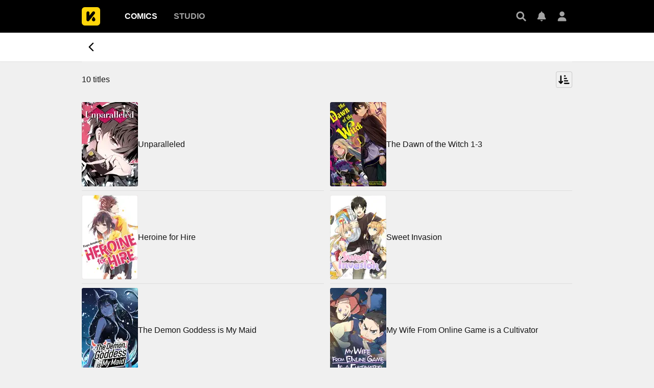

--- FILE ---
content_type: text/html; charset=utf-8
request_url: https://comics.inkr.com/keyword/982-weak-male-lead/titles
body_size: 10065
content:
<!DOCTYPE html><html lang="en"><head><meta charSet="utf-8"/><link rel="preload" as="image" href="https://i1.inkr.com/p/image/6f27e4f7584881b3251aeee40b495d7c.png/110.webp/thumbnail-unparalleled.webp" imageSrcSet="https://i1.inkr.com/p/image/6f27e4f7584881b3251aeee40b495d7c.png/110.webp/thumbnail-unparalleled.webp 1x, https://i1.inkr.com/p/image/6f27e4f7584881b3251aeee40b495d7c.png/165.webp/thumbnail-unparalleled.webp 1.5x, https://i1.inkr.com/p/image/6f27e4f7584881b3251aeee40b495d7c.png/220.webp/thumbnail-unparalleled.webp 2x" media="(min-width: 960.01px)"/><link rel="preload" as="image" href="https://i1.inkr.com/p/image/711e7ce788e15d662c7b700cc801da9f.png/110.webp/thumbnail-the-dawn-of-the-witch-1-3.webp" imageSrcSet="https://i1.inkr.com/p/image/711e7ce788e15d662c7b700cc801da9f.png/110.webp/thumbnail-the-dawn-of-the-witch-1-3.webp 1x, https://i1.inkr.com/p/image/711e7ce788e15d662c7b700cc801da9f.png/165.webp/thumbnail-the-dawn-of-the-witch-1-3.webp 1.5x, https://i1.inkr.com/p/image/711e7ce788e15d662c7b700cc801da9f.png/220.webp/thumbnail-the-dawn-of-the-witch-1-3.webp 2x" media="(min-width: 960.01px)"/><link rel="preload" as="image" href="https://i1.inkr.com/p/image/6d2f0e1d08cee201293c59f964f4b09e.png/110.webp/thumbnail-heroine-for-hire.webp" imageSrcSet="https://i1.inkr.com/p/image/6d2f0e1d08cee201293c59f964f4b09e.png/110.webp/thumbnail-heroine-for-hire.webp 1x, https://i1.inkr.com/p/image/6d2f0e1d08cee201293c59f964f4b09e.png/165.webp/thumbnail-heroine-for-hire.webp 1.5x, https://i1.inkr.com/p/image/6d2f0e1d08cee201293c59f964f4b09e.png/220.webp/thumbnail-heroine-for-hire.webp 2x" media="(min-width: 960.01px)"/><link rel="preload" as="image" href="https://i1.inkr.com/p/image/0468508a737a269e039ed51ee152ee72.png/110.webp/thumbnail-sweet-invasion.webp" imageSrcSet="https://i1.inkr.com/p/image/0468508a737a269e039ed51ee152ee72.png/110.webp/thumbnail-sweet-invasion.webp 1x, https://i1.inkr.com/p/image/0468508a737a269e039ed51ee152ee72.png/165.webp/thumbnail-sweet-invasion.webp 1.5x, https://i1.inkr.com/p/image/0468508a737a269e039ed51ee152ee72.png/220.webp/thumbnail-sweet-invasion.webp 2x" media="(min-width: 960.01px)"/><link rel="preload" as="image" href="https://i1.inkr.com/p/image/ca937158dad3e5451ec6ff3fcf708ace.png/110.webp/thumbnail-the-demon-goddess-is-my-maid.webp" imageSrcSet="https://i1.inkr.com/p/image/ca937158dad3e5451ec6ff3fcf708ace.png/110.webp/thumbnail-the-demon-goddess-is-my-maid.webp 1x, https://i1.inkr.com/p/image/ca937158dad3e5451ec6ff3fcf708ace.png/165.webp/thumbnail-the-demon-goddess-is-my-maid.webp 1.5x, https://i1.inkr.com/p/image/ca937158dad3e5451ec6ff3fcf708ace.png/220.webp/thumbnail-the-demon-goddess-is-my-maid.webp 2x" media="(min-width: 960.01px)"/><link rel="preload" as="image" href="https://i1.inkr.com/p/image/b79b6cce0fb2abf1dda694aa0904a60f.png/110.webp/thumbnail-my-wife-from-online-game-is-a-cultivator.webp" imageSrcSet="https://i1.inkr.com/p/image/b79b6cce0fb2abf1dda694aa0904a60f.png/110.webp/thumbnail-my-wife-from-online-game-is-a-cultivator.webp 1x, https://i1.inkr.com/p/image/b79b6cce0fb2abf1dda694aa0904a60f.png/165.webp/thumbnail-my-wife-from-online-game-is-a-cultivator.webp 1.5x, https://i1.inkr.com/p/image/b79b6cce0fb2abf1dda694aa0904a60f.png/220.webp/thumbnail-my-wife-from-online-game-is-a-cultivator.webp 2x" media="(min-width: 960.01px)"/><link rel="preload" as="image" href="https://i1.inkr.com/p/image/4aaaea82ac4b13637969ee48b54b7e94.png/110.webp/thumbnail-fuuka.webp" imageSrcSet="https://i1.inkr.com/p/image/4aaaea82ac4b13637969ee48b54b7e94.png/110.webp/thumbnail-fuuka.webp 1x, https://i1.inkr.com/p/image/4aaaea82ac4b13637969ee48b54b7e94.png/165.webp/thumbnail-fuuka.webp 1.5x, https://i1.inkr.com/p/image/4aaaea82ac4b13637969ee48b54b7e94.png/220.webp/thumbnail-fuuka.webp 2x" media="(min-width: 960.01px)"/><link rel="preload" as="image" href="https://i1.inkr.com/p/image/0a58290439a0b735a245579f1a7c6932.png/110.webp/thumbnail-the-flowers-of-evil.webp" imageSrcSet="https://i1.inkr.com/p/image/0a58290439a0b735a245579f1a7c6932.png/110.webp/thumbnail-the-flowers-of-evil.webp 1x, https://i1.inkr.com/p/image/0a58290439a0b735a245579f1a7c6932.png/165.webp/thumbnail-the-flowers-of-evil.webp 1.5x, https://i1.inkr.com/p/image/0a58290439a0b735a245579f1a7c6932.png/220.webp/thumbnail-the-flowers-of-evil.webp 2x" media="(min-width: 960.01px)"/><link rel="preload" as="image" href="https://i1.inkr.com/p/image/da1bc2604de68309dabc3078b8750556.png/110.webp/thumbnail-fort-of-apocalypse.webp" imageSrcSet="https://i1.inkr.com/p/image/da1bc2604de68309dabc3078b8750556.png/110.webp/thumbnail-fort-of-apocalypse.webp 1x, https://i1.inkr.com/p/image/da1bc2604de68309dabc3078b8750556.png/165.webp/thumbnail-fort-of-apocalypse.webp 1.5x, https://i1.inkr.com/p/image/da1bc2604de68309dabc3078b8750556.png/220.webp/thumbnail-fort-of-apocalypse.webp 2x" media="(min-width: 960.01px)"/><link rel="preload" as="image" href="https://i1.inkr.com/p/image/91258d67e7e03b605d5fd0c82526f0b9.png/110.webp/thumbnail-princess-resurrection.webp" imageSrcSet="https://i1.inkr.com/p/image/91258d67e7e03b605d5fd0c82526f0b9.png/110.webp/thumbnail-princess-resurrection.webp 1x, https://i1.inkr.com/p/image/91258d67e7e03b605d5fd0c82526f0b9.png/165.webp/thumbnail-princess-resurrection.webp 1.5x, https://i1.inkr.com/p/image/91258d67e7e03b605d5fd0c82526f0b9.png/220.webp/thumbnail-princess-resurrection.webp 2x" media="(min-width: 960.01px)"/><meta name="viewport" content="width=device-width, initial-scale=1.0, minimum-scale=1.0, maximum-scale=1.0, user-scalable=no"/><link rel="preload" as="image" href="https://i1.inkr.com/p/image/6f27e4f7584881b3251aeee40b495d7c.png/80.webp/thumbnail-unparalleled.webp" imageSrcSet="https://i1.inkr.com/p/image/6f27e4f7584881b3251aeee40b495d7c.png/80.webp/thumbnail-unparalleled.webp 1x, https://i1.inkr.com/p/image/6f27e4f7584881b3251aeee40b495d7c.png/120.webp/thumbnail-unparalleled.webp 1.5x, https://i1.inkr.com/p/image/6f27e4f7584881b3251aeee40b495d7c.png/160.webp/thumbnail-unparalleled.webp 2x" media="(max-width: 960px)"/><link rel="preload" as="image" href="https://i1.inkr.com/p/image/711e7ce788e15d662c7b700cc801da9f.png/80.webp/thumbnail-the-dawn-of-the-witch-1-3.webp" imageSrcSet="https://i1.inkr.com/p/image/711e7ce788e15d662c7b700cc801da9f.png/80.webp/thumbnail-the-dawn-of-the-witch-1-3.webp 1x, https://i1.inkr.com/p/image/711e7ce788e15d662c7b700cc801da9f.png/120.webp/thumbnail-the-dawn-of-the-witch-1-3.webp 1.5x, https://i1.inkr.com/p/image/711e7ce788e15d662c7b700cc801da9f.png/160.webp/thumbnail-the-dawn-of-the-witch-1-3.webp 2x" media="(max-width: 960px)"/><link rel="preload" as="image" href="https://i1.inkr.com/p/image/6d2f0e1d08cee201293c59f964f4b09e.png/80.webp/thumbnail-heroine-for-hire.webp" imageSrcSet="https://i1.inkr.com/p/image/6d2f0e1d08cee201293c59f964f4b09e.png/80.webp/thumbnail-heroine-for-hire.webp 1x, https://i1.inkr.com/p/image/6d2f0e1d08cee201293c59f964f4b09e.png/120.webp/thumbnail-heroine-for-hire.webp 1.5x, https://i1.inkr.com/p/image/6d2f0e1d08cee201293c59f964f4b09e.png/160.webp/thumbnail-heroine-for-hire.webp 2x" media="(max-width: 960px)"/><link rel="preload" as="image" href="https://i1.inkr.com/p/image/0468508a737a269e039ed51ee152ee72.png/80.webp/thumbnail-sweet-invasion.webp" imageSrcSet="https://i1.inkr.com/p/image/0468508a737a269e039ed51ee152ee72.png/80.webp/thumbnail-sweet-invasion.webp 1x, https://i1.inkr.com/p/image/0468508a737a269e039ed51ee152ee72.png/120.webp/thumbnail-sweet-invasion.webp 1.5x, https://i1.inkr.com/p/image/0468508a737a269e039ed51ee152ee72.png/160.webp/thumbnail-sweet-invasion.webp 2x" media="(max-width: 960px)"/><link rel="preload" as="image" href="https://i1.inkr.com/p/image/ca937158dad3e5451ec6ff3fcf708ace.png/80.webp/thumbnail-the-demon-goddess-is-my-maid.webp" imageSrcSet="https://i1.inkr.com/p/image/ca937158dad3e5451ec6ff3fcf708ace.png/80.webp/thumbnail-the-demon-goddess-is-my-maid.webp 1x, https://i1.inkr.com/p/image/ca937158dad3e5451ec6ff3fcf708ace.png/120.webp/thumbnail-the-demon-goddess-is-my-maid.webp 1.5x, https://i1.inkr.com/p/image/ca937158dad3e5451ec6ff3fcf708ace.png/160.webp/thumbnail-the-demon-goddess-is-my-maid.webp 2x" media="(max-width: 960px)"/><link rel="preload" as="image" href="https://i1.inkr.com/p/image/b79b6cce0fb2abf1dda694aa0904a60f.png/80.webp/thumbnail-my-wife-from-online-game-is-a-cultivator.webp" imageSrcSet="https://i1.inkr.com/p/image/b79b6cce0fb2abf1dda694aa0904a60f.png/80.webp/thumbnail-my-wife-from-online-game-is-a-cultivator.webp 1x, https://i1.inkr.com/p/image/b79b6cce0fb2abf1dda694aa0904a60f.png/120.webp/thumbnail-my-wife-from-online-game-is-a-cultivator.webp 1.5x, https://i1.inkr.com/p/image/b79b6cce0fb2abf1dda694aa0904a60f.png/160.webp/thumbnail-my-wife-from-online-game-is-a-cultivator.webp 2x" media="(max-width: 960px)"/><link rel="preload" as="image" href="https://i1.inkr.com/p/image/4aaaea82ac4b13637969ee48b54b7e94.png/80.webp/thumbnail-fuuka.webp" imageSrcSet="https://i1.inkr.com/p/image/4aaaea82ac4b13637969ee48b54b7e94.png/80.webp/thumbnail-fuuka.webp 1x, https://i1.inkr.com/p/image/4aaaea82ac4b13637969ee48b54b7e94.png/120.webp/thumbnail-fuuka.webp 1.5x, https://i1.inkr.com/p/image/4aaaea82ac4b13637969ee48b54b7e94.png/160.webp/thumbnail-fuuka.webp 2x" media="(max-width: 960px)"/><link rel="preload" as="image" href="https://i1.inkr.com/p/image/0a58290439a0b735a245579f1a7c6932.png/80.webp/thumbnail-the-flowers-of-evil.webp" imageSrcSet="https://i1.inkr.com/p/image/0a58290439a0b735a245579f1a7c6932.png/80.webp/thumbnail-the-flowers-of-evil.webp 1x, https://i1.inkr.com/p/image/0a58290439a0b735a245579f1a7c6932.png/120.webp/thumbnail-the-flowers-of-evil.webp 1.5x, https://i1.inkr.com/p/image/0a58290439a0b735a245579f1a7c6932.png/160.webp/thumbnail-the-flowers-of-evil.webp 2x" media="(max-width: 960px)"/><link rel="preload" as="image" href="https://i1.inkr.com/p/image/da1bc2604de68309dabc3078b8750556.png/80.webp/thumbnail-fort-of-apocalypse.webp" imageSrcSet="https://i1.inkr.com/p/image/da1bc2604de68309dabc3078b8750556.png/80.webp/thumbnail-fort-of-apocalypse.webp 1x, https://i1.inkr.com/p/image/da1bc2604de68309dabc3078b8750556.png/120.webp/thumbnail-fort-of-apocalypse.webp 1.5x, https://i1.inkr.com/p/image/da1bc2604de68309dabc3078b8750556.png/160.webp/thumbnail-fort-of-apocalypse.webp 2x" media="(max-width: 960px)"/><link rel="preload" as="image" href="https://i1.inkr.com/p/image/91258d67e7e03b605d5fd0c82526f0b9.png/80.webp/thumbnail-princess-resurrection.webp" imageSrcSet="https://i1.inkr.com/p/image/91258d67e7e03b605d5fd0c82526f0b9.png/80.webp/thumbnail-princess-resurrection.webp 1x, https://i1.inkr.com/p/image/91258d67e7e03b605d5fd0c82526f0b9.png/120.webp/thumbnail-princess-resurrection.webp 1.5x, https://i1.inkr.com/p/image/91258d67e7e03b605d5fd0c82526f0b9.png/160.webp/thumbnail-princess-resurrection.webp 2x" media="(max-width: 960px)"/><style>
          #__ss__desktop, #__ss__mobile {
            display: none;
            content-visibility: auto;
          }
          @media screen and (min-width: 960.01px) {
            #__ss__desktop {
              display: block;
            }
          }
          @media screen and (max-width: 960px) {
            #__ss__mobile {
              display: block;
            }
          }
        </style><script type="application/ld+json">{"@context":"https://schema.org","@type":"WebSite","url":"https://comics.inkr.com","name":"INKR Comics Search","potentialAction":[{"@type":"SearchAction","target":"https://comics.inkr.com/search?q={search_keywords}","query-input":"required name=search_keywords"}]}</script><script type="application/ld+json">{"@context":"https://schema.org","@type":"Organization","url":"https://comics.inkr.com","name":"INKR Comics","logo":"https://comics.inkr.com/img/inkr-logo.svg"}</script><script type="application/ld+json">{"@context":"https://schema.org","@type":"SoftwareApplication","name":"INKR Comics","operatingSystem":"ANDROID,iOS","applicationCategory":"Books","datePublished":"Oct 14, 2020","offers":{"@type":"Offer","price":"0","priceCurrency":"USD"},"aggregateRating":{"@type":"AggregateRating","reviewCount":"1633","bestRating":"5","ratingValue":"4.3"}}</script><script type="application/ld+json">{"@context":"https://schema.org","@type":"Person","name":"INKR Comics","url":"https://comics.inkr.com","sameAs":["https://www.facebook.com/597322471123905/","https://twitter.com/inkr/"]}</script><title>Weak Male Lead | Read The Latest Manga, Manhua, Webtoon and Comics on INKR!</title><meta name="robots" content="index,follow,max-image-preview:large"/><meta name="description" content="Read latest chapters of Unparalleled, The Dawn of the Witch 1-3, Heroine for Hire and many more on INKR Comics."/><meta name="twitter:card" content="summary_large_image"/><meta property="og:title" content="Weak Male Lead | Read The Latest Manga, Manhua, Webtoon and Comics on INKR!"/><meta property="og:description" content="Read latest chapters of Unparalleled, The Dawn of the Witch 1-3, Heroine for Hire and many more on INKR Comics."/><meta property="og:url" content="https://comics.inkr.com/keyword/982-weak-male-lead/titles"/><meta property="og:type" content="article"/><meta property="article:published_time" content="2025-12-29T20:30:19.706Z"/><meta property="article:modified_time" content="2025-12-29T20:30:19.706Z"/><meta property="article:author" content="INKR Comics"/><meta property="og:image" content="https://og.inkr.com/cp/keyword/982-weak-male-lead/titles/ogimage?hash=473cc1f4831f1ce4"/><meta property="og:image:alt" content="Weak Male Lead | Read The Latest Manga, Manhua, Webtoon and Comics on INKR!"/><meta property="og:image:width" content="1200"/><meta property="og:image:height" content="628"/><link rel="canonical" href="https://comics.inkr.com/keyword/982-weak-male-lead/titles"/><meta name="twitter:site" content="@inkr"/><meta name="twitter:app:id:googleplay" content="com.inkr.comics"/><meta name="twitter:app:id:iphone" content="1500548154"/><meta name="twitter:app:id:ipad" content="1500548154"/><meta name="twitter:title" content="Weak Male Lead | Read The Latest Manga, Manhua, Webtoon and Comics on INKR!"/><meta name="twitter:description" content="Read latest chapters of Unparalleled, The Dawn of the Witch 1-3, Heroine for Hire and many more on INKR Comics."/><meta name="twitter:url" content="https://comics.inkr.com/keyword/982-weak-male-lead/titles"/><meta name="twitter:image" content="https://og.inkr.com/cp/keyword/982-weak-male-lead/titles/ogimage?hash=473cc1f4831f1ce4"/><meta name="twitter:image:alt" content="INKR Comics"/><meta name="twitter:app:name:iphone" content="INKR Comics"/><meta name="twitter:app:name:ipad" content="INKR Comics"/><meta name="twitter:app:url:iphone" content="com.inkr.comics://"/><meta name="twitter:app:url:ipad" content="com.inkr.comics://"/><meta name="al:ios:url" content="com.inkr.comics://"/><meta name="al:android:url" content="com.inkr.comics://"/><meta name="twitter:app:url:googleplay" content="com.inkr.comics://"/><meta name="al:web:url" content="https://comics.inkr.com/keyword/982-weak-male-lead/titles"/><meta name="al:android:package" content="com.inkr.comics"/><meta name="al:android:app_name" content="INKR Comics"/><meta name="al:web:should_fallback" content="false"/><meta name="al:ios:app_store_id" content="1500548154"/><meta name="al:ios:app_name" content="INKR Comics"/><meta name="b:app_id" content="597322471123905"/><meta name="next-head-count" content="66"/><link rel="manifest" href="/manifest.json"/><link rel="preconnect" href="https://i1.inkr.com"/><link rel="preconnect" href="https://www.googletagmanager.com"/><link sizes="57x57" href="/favicons/apple-touch-icon-57x57.png"/><link sizes="114x114" href="/favicons/apple-touch-icon-114x114.png"/><link sizes="72x72" href="/favicons/apple-touch-icon-72x72.png"/><link sizes="144x144" href="/favicons/apple-touch-icon-144x144.png"/><link sizes="60x60" href="/favicons/apple-touch-icon-60x60.png"/><link sizes="120x120" href="/favicons/apple-touch-icon-120x120.png"/><link sizes="76x76" href="/favicons/apple-touch-icon-76x76.png"/><link sizes="152x152" href="/favicons/apple-touch-icon-152x152.png"/><link sizes="180x180" href="/favicons/apple-touch-icon-180x180.png"/><link rel="apple-touch-icon" href="/favicons/apple-touch-icon-180x180.png"/><link rel="icon" type="image/png" href="/favicons/favicon-196x196.png" sizes="196x196"/><link rel="icon" type="image/png" href="/favicons/favicon-96x96.png" sizes="96x96"/><link rel="icon" type="image/png" href="/favicons/favicon-32x32.png" sizes="32x32"/><link rel="icon" type="image/png" href="/favicons/favicon-16x16.png" sizes="16x16"/><link rel="icon" type="image/png" href="/favicons/favicon-128.png" sizes="128x128"/><meta name="application-name" content="INKR"/><meta name="msapplication-TileColor" content="#FFFFFF"/><meta name="msapplication-TileImage" content="/favicons/mstile-144x144.png"/><meta name="msapplication-square70x70logo" content="/favicons/mstile-70x70.png"/><meta name="msapplication-square150x150logo" content="/favicons/mstile-150x150.png"/><meta name="msapplication-wide310x150logo" content="/favicons/mstile-310x150.png"/><meta name="msapplication-square310x310logo" content="/favicons/mstile-310x310.png"/><link rel="preconnect" href="https://fonts.gstatic.com"/><link rel="preload" as="style" data-href="https://fonts.googleapis.com/css2?family=Inter:wght@400;500;600;700;800&amp;display=swap"/><noscript><link rel="stylesheet" type="text/css" data-href="https://fonts.googleapis.com/css2?family=Inter:wght@400;500;600;700;800&amp;display=swap"/></noscript><link rel="preload" href="/fonts-extra/inkr-icon.woff2" as="font" type="font/woff2" crossorigin="anonymous"/><link rel="preload" href="https://comics.inkr.com/_next/static/css/1726ee432ecfd43d.css" as="style"/><link rel="stylesheet" href="https://comics.inkr.com/_next/static/css/1726ee432ecfd43d.css" data-n-g=""/><link rel="preload" href="https://comics.inkr.com/_next/static/css/a000e9351b256d07.css" as="style"/><link rel="stylesheet" href="https://comics.inkr.com/_next/static/css/a000e9351b256d07.css" data-n-p=""/><link rel="preload" href="https://comics.inkr.com/_next/static/css/7c529bc143aef092.css" as="style"/><link rel="stylesheet" href="https://comics.inkr.com/_next/static/css/7c529bc143aef092.css" data-n-p=""/><link rel="preload" href="https://comics.inkr.com/_next/static/css/8a936ae158e235f3.css" as="style"/><link rel="stylesheet" href="https://comics.inkr.com/_next/static/css/8a936ae158e235f3.css"/><link rel="preload" href="https://comics.inkr.com/_next/static/css/24aa186d54f87fdb.css" as="style"/><link rel="stylesheet" href="https://comics.inkr.com/_next/static/css/24aa186d54f87fdb.css"/><link rel="preload" href="https://comics.inkr.com/_next/static/css/f73f6ada7583b36b.css" as="style"/><link rel="stylesheet" href="https://comics.inkr.com/_next/static/css/f73f6ada7583b36b.css"/><link rel="preload" href="https://comics.inkr.com/_next/static/css/1181699f11d1819d.css" as="style"/><link rel="stylesheet" href="https://comics.inkr.com/_next/static/css/1181699f11d1819d.css"/><link rel="preload" href="https://comics.inkr.com/_next/static/css/918334c14a07340c.css" as="style"/><link rel="stylesheet" href="https://comics.inkr.com/_next/static/css/918334c14a07340c.css"/><noscript data-n-css=""></noscript><script defer="" nomodule="" src="https://comics.inkr.com/_next/static/chunks/polyfills-c67a75d1b6f99dc8.js"></script><script defer="" src="https://comics.inkr.com/_next/static/chunks/8435.05be72905bcda026.js"></script><script defer="" src="https://comics.inkr.com/_next/static/chunks/3192.2d3b32ced5eb5bf2.js"></script><script defer="" src="https://comics.inkr.com/_next/static/chunks/6954.0156e28f65b360f2.js"></script><script defer="" src="https://comics.inkr.com/_next/static/chunks/1717.e0ced276d579ba3b.js"></script><script defer="" src="https://comics.inkr.com/_next/static/chunks/7054.2379ebbda1c839e9.js"></script><script defer="" src="https://comics.inkr.com/_next/static/chunks/941.5fb43116c112b814.js"></script><script src="https://comics.inkr.com/_next/static/chunks/webpack-612f6b05e50e068e.js" defer=""></script><script src="https://comics.inkr.com/_next/static/chunks/framework-4ed89e9640adfb9e.js" defer=""></script><script src="https://comics.inkr.com/_next/static/chunks/main-d7c384f15166b636.js" defer=""></script><script src="https://comics.inkr.com/_next/static/chunks/pages/_app-a665a947b2c05745.js" defer=""></script><script src="https://comics.inkr.com/_next/static/chunks/402-3b75c31f55bea162.js" defer=""></script><script src="https://comics.inkr.com/_next/static/chunks/837-7503b9352865b345.js" defer=""></script><script src="https://comics.inkr.com/_next/static/chunks/9104-5560467a17de3c04.js" defer=""></script><script src="https://comics.inkr.com/_next/static/chunks/299-2151f6d1fdca5ee8.js" defer=""></script><script src="https://comics.inkr.com/_next/static/chunks/4113-a905aa72ed227456.js" defer=""></script><script src="https://comics.inkr.com/_next/static/chunks/8470-40f559a169ddd4e2.js" defer=""></script><script src="https://comics.inkr.com/_next/static/chunks/5138-d226be44c338ea4b.js" defer=""></script><script src="https://comics.inkr.com/_next/static/chunks/2424-820c31011df35904.js" defer=""></script><script src="https://comics.inkr.com/_next/static/chunks/8237-ce4e9174f92553b3.js" defer=""></script><script src="https://comics.inkr.com/_next/static/chunks/3832-7029923c587c8767.js" defer=""></script><script src="https://comics.inkr.com/_next/static/chunks/418-a8bdcf54f0bdcb39.js" defer=""></script><script src="https://comics.inkr.com/_next/static/chunks/pages/keyword/%5BkeywordID%5D/titles-0ec1773187fef25d.js" defer=""></script><script src="https://comics.inkr.com/_next/static/03b1abea754b74836eab87cdd1a275eb00cf31d0/_buildManifest.js" defer=""></script><script src="https://comics.inkr.com/_next/static/03b1abea754b74836eab87cdd1a275eb00cf31d0/_ssgManifest.js" defer=""></script></head><body data-theme="light" style="background-color:var(--color-neutral-100)"><div id="__next"><div id="__ss__desktop"><div id="uui-kit-provider" data-theme="light" data-uui-kit-size="desktop"><div class="oM2iQ"><header class="__7LZa0 pEZS5"><div class="ifUmJ"><div class="hUEw2"><a class="__8K_Wq dAhvc" href="https://comics.inkr.com"><img alt="INKR Logo" src="https://comics.inkr.com/_next/static/media/inkr-logo.f50e229a.svg" class="zBGlL"/></a><nav aria-label="Main" data-orientation="horizontal" dir="ltr" class="lY0D4 NavigationMenuRoot"><div style="position:relative"><ul data-orientation="horizontal" class="ZG_AM NavigationMenuList" dir="ltr"><li><button id="radix-:R4b4b6:-trigger-radix-:R2sb4b6:" data-state="closed" aria-expanded="false" aria-controls="radix-:R4b4b6:-content-radix-:R2sb4b6:" class="dZjbJ NavigationMenuTrigger" data-radix-collection-item=""><a class="__8K_Wq __8DApp" href="https://comics.inkr.com"><div class="__8q_JQ typography-16-semibold LFaZq">Comics</div></a></button></li><li><button id="radix-:R4b4b6:-trigger-radix-:R4sb4b6:" data-state="closed" aria-expanded="false" aria-controls="radix-:R4b4b6:-content-radix-:R4sb4b6:" class="dZjbJ NavigationMenuTrigger" data-radix-collection-item=""><a class="__8K_Wq __8DApp" href="https://studio.inkr.com"><div class="__8q_JQ typography-16-semibold zBcFI">Studio</div></a></button></li></ul></div><div class="HPwki ViewportPosition"></div></nav><div class="Nx629" style="height:64px"><button type="button" class="K_NyB __9jxgF Da3Yz ZTuEf" aria-label="Search" aria-haspopup="dialog" aria-expanded="false" aria-controls="radix-:Reb4b6:" data-state="closed" role="button"><div class="NVjBN"><div class="e1MzF z_3aT"></div></div></button><a class="__8K_Wq K_NyB __9jxgF Da3Yz __2tig8" aria-label="Inbox" href="https://account.inkr.com/inbox/updates"><div class="NVjBN"><div class="e1MzF Kf_Vi"></div></div></a><button type="button" class="K_NyB __9jxgF Da3Yz __2tig8" aria-label="Avatar"><div class="NVjBN"><div class="e1MzF MrfGf"></div></div></button></div></div></div></header><main class="__8RyR_"><div class="__1LibF"><div class="hFUXr mAQ_L elevation-z1" style="top:64px"><div class="tQSYB"><div class="y_Z_x"><button type="button" class="K_NyB fOFk5 Da3Yz e53fr"><div class="NVjBN"><div class="e1MzF RayFT"></div></div></button><div class="p6pzF"><h1 class="sjh1B typography-16-semibold nav-title"></h1></div></div></div></div><div class="jiYFh"><div class="kAnXZ bYSlk Qp7e2 mbY7O" style="top:120px"><h1 class="I_fzf typography-body-medium">10 titles</h1><div class="rF9Ak"><button type="button" id="radix-:R7cr4b6:" aria-haspopup="menu" data-state="closed" class="w_W_i"><div class="K_NyB BOR6d Da3Yz n6F6b wb_Pn" text=""><div class="NVjBN"><div class="e1MzF T1Nmd"></div></div></div></button></div></div><div class="f5qjf"><a class="__8K_Wq" href="https://comics.inkr.com/title/1692-unparalleled"><div><div class="Tb7ZN PH6Hc"><div class="sVlwA"><div class="SNKV2 ze2Vo thumbnail-border thumbnail-border-radius" style="width:110px;height:165px;color:#ffffff;background-color:#554447"><picture style="width:110px;height:165px"><source srcSet="https://i1.inkr.com/p/image/6f27e4f7584881b3251aeee40b495d7c.png/110.webp/thumbnail-unparalleled.webp 1x, https://i1.inkr.com/p/image/6f27e4f7584881b3251aeee40b495d7c.png/165.webp/thumbnail-unparalleled.webp 1.5x, https://i1.inkr.com/p/image/6f27e4f7584881b3251aeee40b495d7c.png/220.webp/thumbnail-unparalleled.webp 2x" media="(min-width: 960.01px)"/><img class="YEVYn" fetchpriority="high" src="https://comics.inkr.com/_next/static/media/1px.c1358169.png" alt="Unparalleled" width="110" height="165"/></picture></div></div><div class="O6IUO"><div class="MxhsE typography-16-medium">Unparalleled</div></div></div><div class="GQQDP"><div class="SlZs_"></div></div></div></a><a class="__8K_Wq" href="https://comics.inkr.com/title/2326-the-dawn-of-the-witch-1-3"><div><div class="Tb7ZN PH6Hc"><div class="sVlwA"><div class="SNKV2 ze2Vo thumbnail-border thumbnail-border-radius" style="width:110px;height:165px;color:#ffffff;background-color:#5a483f"><picture style="width:110px;height:165px"><source srcSet="https://i1.inkr.com/p/image/711e7ce788e15d662c7b700cc801da9f.png/110.webp/thumbnail-the-dawn-of-the-witch-1-3.webp 1x, https://i1.inkr.com/p/image/711e7ce788e15d662c7b700cc801da9f.png/165.webp/thumbnail-the-dawn-of-the-witch-1-3.webp 1.5x, https://i1.inkr.com/p/image/711e7ce788e15d662c7b700cc801da9f.png/220.webp/thumbnail-the-dawn-of-the-witch-1-3.webp 2x" media="(min-width: 960.01px)"/><img class="YEVYn" fetchpriority="high" src="https://comics.inkr.com/_next/static/media/1px.c1358169.png" alt="The Dawn of the Witch 1-3" width="110" height="165"/></picture></div></div><div class="O6IUO"><div class="MxhsE typography-16-medium">The Dawn of the Witch 1-3</div></div></div><div class="GQQDP"><div class="SlZs_"></div></div></div></a><a class="__8K_Wq" href="https://comics.inkr.com/title/2143-heroine-for-hire"><div><div class="Tb7ZN PH6Hc"><div class="sVlwA"><div class="SNKV2 ze2Vo thumbnail-border thumbnail-border-radius" style="width:110px;height:165px;color:#000000;background-color:#dfbebb"><picture style="width:110px;height:165px"><source srcSet="https://i1.inkr.com/p/image/6d2f0e1d08cee201293c59f964f4b09e.png/110.webp/thumbnail-heroine-for-hire.webp 1x, https://i1.inkr.com/p/image/6d2f0e1d08cee201293c59f964f4b09e.png/165.webp/thumbnail-heroine-for-hire.webp 1.5x, https://i1.inkr.com/p/image/6d2f0e1d08cee201293c59f964f4b09e.png/220.webp/thumbnail-heroine-for-hire.webp 2x" media="(min-width: 960.01px)"/><img class="YEVYn" fetchpriority="high" src="https://comics.inkr.com/_next/static/media/1px.c1358169.png" alt="Heroine for Hire" width="110" height="165"/></picture></div></div><div class="O6IUO"><div class="MxhsE typography-16-medium">Heroine for Hire</div></div></div><div class="GQQDP"><div class="SlZs_"></div></div></div></a><a class="__8K_Wq" href="https://comics.inkr.com/title/1383-sweet-invasion"><div><div class="Tb7ZN PH6Hc"><div class="sVlwA"><div class="SNKV2 ze2Vo thumbnail-border thumbnail-border-radius" style="width:110px;height:165px;color:#000000;background-color:#d7c9c1"><picture style="width:110px;height:165px"><source srcSet="https://i1.inkr.com/p/image/0468508a737a269e039ed51ee152ee72.png/110.webp/thumbnail-sweet-invasion.webp 1x, https://i1.inkr.com/p/image/0468508a737a269e039ed51ee152ee72.png/165.webp/thumbnail-sweet-invasion.webp 1.5x, https://i1.inkr.com/p/image/0468508a737a269e039ed51ee152ee72.png/220.webp/thumbnail-sweet-invasion.webp 2x" media="(min-width: 960.01px)"/><img class="YEVYn" fetchpriority="high" src="https://comics.inkr.com/_next/static/media/1px.c1358169.png" alt="Sweet Invasion" width="110" height="165"/></picture></div></div><div class="O6IUO"><div class="MxhsE typography-16-medium">Sweet Invasion</div></div></div><div class="GQQDP"><div class="SlZs_"></div></div></div></a><a class="__8K_Wq" href="https://comics.inkr.com/title/1266-the-demon-goddess-is-my-maid"><div><div class="Tb7ZN PH6Hc"><div class="sVlwA"><div class="SNKV2 ze2Vo thumbnail-border thumbnail-border-radius" style="width:110px;height:165px;color:#ffffff;background-color:#3b4b5e"><picture style="width:110px;height:165px"><source srcSet="https://i1.inkr.com/p/image/ca937158dad3e5451ec6ff3fcf708ace.png/110.webp/thumbnail-the-demon-goddess-is-my-maid.webp 1x, https://i1.inkr.com/p/image/ca937158dad3e5451ec6ff3fcf708ace.png/165.webp/thumbnail-the-demon-goddess-is-my-maid.webp 1.5x, https://i1.inkr.com/p/image/ca937158dad3e5451ec6ff3fcf708ace.png/220.webp/thumbnail-the-demon-goddess-is-my-maid.webp 2x" media="(min-width: 960.01px)"/><img class="YEVYn" fetchpriority="high" src="https://comics.inkr.com/_next/static/media/1px.c1358169.png" alt="The Demon Goddess is My Maid" width="110" height="165"/></picture></div></div><div class="O6IUO"><div class="MxhsE typography-16-medium">The Demon Goddess is My Maid</div></div></div><div class="GQQDP"><div class="SlZs_"></div></div></div></a><a class="__8K_Wq" href="https://comics.inkr.com/title/1007-my-wife-from-online-game-is-a-cultivator"><div><div class="Tb7ZN PH6Hc"><div class="sVlwA"><div class="SNKV2 ze2Vo thumbnail-border thumbnail-border-radius" style="width:110px;height:165px;color:#ffffff;background-color:#4c4950"><picture style="width:110px;height:165px"><source srcSet="https://i1.inkr.com/p/image/b79b6cce0fb2abf1dda694aa0904a60f.png/110.webp/thumbnail-my-wife-from-online-game-is-a-cultivator.webp 1x, https://i1.inkr.com/p/image/b79b6cce0fb2abf1dda694aa0904a60f.png/165.webp/thumbnail-my-wife-from-online-game-is-a-cultivator.webp 1.5x, https://i1.inkr.com/p/image/b79b6cce0fb2abf1dda694aa0904a60f.png/220.webp/thumbnail-my-wife-from-online-game-is-a-cultivator.webp 2x" media="(min-width: 960.01px)"/><img class="YEVYn" fetchpriority="high" src="https://comics.inkr.com/_next/static/media/1px.c1358169.png" alt="My Wife From Online Game is a Cultivator" width="110" height="165"/></picture></div></div><div class="O6IUO"><div class="MxhsE typography-16-medium">My Wife From Online Game is a Cultivator</div></div></div><div class="GQQDP"><div class="SlZs_"></div></div></div></a><a class="__8K_Wq" href="https://comics.inkr.com/title/777-fuuka"><div><div class="Tb7ZN PH6Hc"><div class="sVlwA"><div class="SNKV2 ze2Vo thumbnail-border thumbnail-border-radius" style="width:110px;height:165px;color:#000000;background-color:#b8cae0"><picture style="width:110px;height:165px"><source srcSet="https://i1.inkr.com/p/image/4aaaea82ac4b13637969ee48b54b7e94.png/110.webp/thumbnail-fuuka.webp 1x, https://i1.inkr.com/p/image/4aaaea82ac4b13637969ee48b54b7e94.png/165.webp/thumbnail-fuuka.webp 1.5x, https://i1.inkr.com/p/image/4aaaea82ac4b13637969ee48b54b7e94.png/220.webp/thumbnail-fuuka.webp 2x" media="(min-width: 960.01px)"/><img class="YEVYn" fetchpriority="high" src="https://comics.inkr.com/_next/static/media/1px.c1358169.png" alt="Fuuka" width="110" height="165"/></picture></div></div><div class="O6IUO"><div class="MxhsE typography-16-medium">Fuuka</div></div></div><div class="GQQDP"><div class="SlZs_"></div></div></div></a><a class="__8K_Wq" href="https://comics.inkr.com/title/802-the-flowers-of-evil"><div><div class="Tb7ZN PH6Hc"><div class="sVlwA"><div class="SNKV2 ze2Vo thumbnail-border thumbnail-border-radius" style="width:110px;height:165px;color:#000000;background-color:#e2e2e3"><picture style="width:110px;height:165px"><source srcSet="https://i1.inkr.com/p/image/0a58290439a0b735a245579f1a7c6932.png/110.webp/thumbnail-the-flowers-of-evil.webp 1x, https://i1.inkr.com/p/image/0a58290439a0b735a245579f1a7c6932.png/165.webp/thumbnail-the-flowers-of-evil.webp 1.5x, https://i1.inkr.com/p/image/0a58290439a0b735a245579f1a7c6932.png/220.webp/thumbnail-the-flowers-of-evil.webp 2x" media="(min-width: 960.01px)"/><img class="YEVYn" fetchpriority="high" src="https://comics.inkr.com/_next/static/media/1px.c1358169.png" alt="The Flowers of Evil" width="110" height="165"/></picture></div></div><div class="O6IUO"><div class="MxhsE typography-16-medium">The Flowers of Evil</div></div></div><div class="GQQDP"><div class="SlZs_"></div></div></div></a><a class="__8K_Wq" href="https://comics.inkr.com/title/508-fort-of-apocalypse"><div><div class="Tb7ZN PH6Hc"><div class="sVlwA"><div class="SNKV2 ze2Vo thumbnail-border thumbnail-border-radius" style="width:110px;height:165px;color:#ffffff;background-color:#7a1f22"><picture style="width:110px;height:165px"><source srcSet="https://i1.inkr.com/p/image/da1bc2604de68309dabc3078b8750556.png/110.webp/thumbnail-fort-of-apocalypse.webp 1x, https://i1.inkr.com/p/image/da1bc2604de68309dabc3078b8750556.png/165.webp/thumbnail-fort-of-apocalypse.webp 1.5x, https://i1.inkr.com/p/image/da1bc2604de68309dabc3078b8750556.png/220.webp/thumbnail-fort-of-apocalypse.webp 2x" media="(min-width: 960.01px)"/><img class="YEVYn" fetchpriority="high" src="https://comics.inkr.com/_next/static/media/1px.c1358169.png" alt="Fort of Apocalypse" width="110" height="165"/></picture></div></div><div class="O6IUO"><div class="MxhsE typography-16-medium">Fort of Apocalypse</div></div></div></div></a><a class="__8K_Wq" href="https://comics.inkr.com/title/232-princess-resurrection"><div><div class="Tb7ZN PH6Hc"><div class="sVlwA"><div class="SNKV2 ze2Vo thumbnail-border thumbnail-border-radius" style="width:110px;height:165px;color:#ffffff;background-color:#624937"><picture style="width:110px;height:165px"><source srcSet="https://i1.inkr.com/p/image/91258d67e7e03b605d5fd0c82526f0b9.png/110.webp/thumbnail-princess-resurrection.webp 1x, https://i1.inkr.com/p/image/91258d67e7e03b605d5fd0c82526f0b9.png/165.webp/thumbnail-princess-resurrection.webp 1.5x, https://i1.inkr.com/p/image/91258d67e7e03b605d5fd0c82526f0b9.png/220.webp/thumbnail-princess-resurrection.webp 2x" media="(min-width: 960.01px)"/><img class="YEVYn" fetchpriority="high" src="https://comics.inkr.com/_next/static/media/1px.c1358169.png" alt="Princess Resurrection" width="110" height="165"/></picture></div></div><div class="O6IUO"><div class="MxhsE typography-16-medium">Princess Resurrection</div></div></div></div></a></div></div></div></main><footer class="nnzM8"><div class="DLTxy"><div class="zxPyM"><div class="lOeOw"><div class="GQQDP"><div class="SlZs_"></div></div></div><div class="oxo8v"><div class="_j9v_"><div class="m7MZR"><img alt="INKR Logo" src="https://comics.inkr.com/_next/static/media/INKRLogo.1a7830e4.svg" crossorigin="anonymous"/></div><div class="__4_qE0"><div class="dxEr6"><a class="__8K_Wq K_NyB __33DIk __2J4Yr jj7ex wXkA_ ChW9A" aria-label="twitter" href="https://twitter.com/inkr"><div class="__0HsWL"><div class="e1MzF qdfbP"></div></div></a><a class="__8K_Wq K_NyB __33DIk __2J4Yr jj7ex wXkA_ ChW9A" aria-label="instagram" href="https://www.instagram.com/inkrcomics/?hl=en"><div class="__0HsWL"><div class="e1MzF F7V7H"></div></div></a><a class="__8K_Wq K_NyB __33DIk __2J4Yr jj7ex wXkA_ ChW9A" aria-label="facebook" href="https://www.facebook.com/inkrcomics"><div class="__0HsWL"><div class="e1MzF XuWhs"></div></div></a><a class="__8K_Wq K_NyB __33DIk __2J4Yr jj7ex wXkA_ ChW9A" aria-label="linked-in" href="https://www.linkedin.com/company/inkr-global"><div class="__0HsWL"><div class="e1MzF G1g8E"></div></div></a></div><div class="pCQCg typography-14-medium">© INKR <!-- -->2025</div></div></div><div class="Vwon_"><div class="__9HPqv"><div class="_DO2I typography-16-semibold">Explore</div><a class="__8K_Wq UD81Q IH2F9 i5cjR typography-16-medium iIfdF _32U0" href="https://inkr.com/about"><span class="ocnZG __3HUdt">About INKR</span></a><a class="__8K_Wq UD81Q IH2F9 i5cjR typography-16-medium iIfdF _32U0" href="https://comics.inkr.com"><span class="ocnZG __3HUdt">Comics</span></a><a class="__8K_Wq UD81Q IH2F9 i5cjR typography-16-medium iIfdF _32U0" href="https://studio.inkr.com"><span class="ocnZG __3HUdt">Studio</span></a><a class="__8K_Wq UD81Q IH2F9 i5cjR typography-16-medium iIfdF _32U0" href="https://inkr.com/publishers"><span class="ocnZG __3HUdt">Publish</span></a></div><div class="__9HPqv"><div class="_DO2I typography-16-semibold">Company</div><a class="__8K_Wq UD81Q IH2F9 i5cjR typography-16-medium iIfdF _32U0" href="https://inkr.com/about#form-business-about"><span class="ocnZG __3HUdt">Inquiries</span></a><a class="__8K_Wq UD81Q IH2F9 i5cjR typography-16-medium iIfdF _32U0" href="https://www.careers-page.com/inkr-global"><span class="ocnZG __3HUdt">Careers</span></a><a class="__8K_Wq UD81Q IH2F9 i5cjR typography-16-medium iIfdF _32U0" href="https://medium.com/inkrcomics"><span class="ocnZG __3HUdt">Blog</span></a></div><div class="__9HPqv"><div class="_DO2I typography-16-semibold">Resources</div><a class="__8K_Wq UD81Q IH2F9 i5cjR typography-16-medium iIfdF _32U0" href="https://help.inkr.com"><span class="ocnZG __3HUdt">Support</span></a><a class="__8K_Wq UD81Q IH2F9 i5cjR typography-16-medium iIfdF _32U0" href="https://inkr.com/privacy"><span class="ocnZG __3HUdt">Privacy</span></a><a class="__8K_Wq UD81Q IH2F9 i5cjR typography-16-medium iIfdF _32U0" href="https://inkr.com/terms"><span class="ocnZG __3HUdt">Terms</span></a></div><div class="__9HPqv"><div class="Bf_Eq typography-16-semibold">Get INKR Comics App</div><div class="S84ee"><img class="BLb4z" alt="qrcode-download-app" src="https://comics.inkr.com/_next/static/media/qrcode.1c7cdd41.png" width="104" height="104" loading="lazy"/></div><div class="AfJ6b typography-12-normal">Scan QR code to download</div></div></div></div></div></div></footer></div></div></div><div id="__ss__mobile"><div id="uui-kit-provider" data-theme="light" data-uui-kit-size="mobile"><div class="oM2iQ"><header class="__7LZa0 NeCW7" style="top:0"><div class="_Klf3" style="height:48px"><div class="_Klbr"><button type="button" class="K_NyB __9jxgF Da3Yz xRjAp"><div class="NVjBN"><div class="e1MzF klTvL"></div></div></button><a class="__8K_Wq T8kfv" href="https://comics.inkr.com"><img alt="INKR Logo" src="https://comics.inkr.com/_next/static/media/inkr-logo.f50e229a.svg" class="__9t93p" style="width:24px;height:24px"/><h1 class="typography-18-semibold" style="color:white">Comics</h1></a></div><div class="XVuKC"><button type="button" class="K_NyB __9jxgF Da3Yz xRjAp" aria-label="Avatar"><div class="NVjBN"><div class="e1MzF MrfGf"></div></div></button><a class="__8K_Wq K_NyB __9jxgF Da3Yz xRjAp" aria-label="Inbox" href="https://account.inkr.com/inbox/updates"><div class="NVjBN"><div class="e1MzF Kf_Vi"></div></div></a><a class="__8K_Wq K_NyB __9jxgF Da3Yz Afdu3" aria-label="Search" href="https://comics.inkr.com/search"><div class="NVjBN"><div class="e1MzF z_3aT"></div></div></a></div></div></header><main class="__8RyR_ UhiDu"><div class="__1LibF"><div class="__1y0IR tla06 elevation-z1" style="top:48px"><div class="DfevS"><h1 class="St6Sw typography-16-semibold nav-title"></h1></div><div class="vyKAq"><button type="button" class="K_NyB fOFk5 Da3Yz e53fr"><div class="NVjBN"><div class="e1MzF RayFT"></div></div></button></div></div><div class="jiYFh ey7Ku"><div class="c80Nd iEHms Qp7e2 LmTW7" style="top:96px"><h1 class="__3UPR5 typography-body-medium">10 titles</h1><div class="rF9Ak"><button type="button" id="radix-:R7cr8b6:" aria-haspopup="menu" data-state="closed" class="w_W_i"><div class="K_NyB BOR6d __2J4Yr n6F6b wb_Pn" text=""><div class="__0HsWL"><div class="e1MzF T1Nmd"></div></div></div></button></div></div><div class="f5qjf XC7EO"><a class="__8K_Wq" href="https://comics.inkr.com/title/1692-unparalleled"><div><div class="Tb7ZN"><div class="sVlwA"><div class="SNKV2 ze2Vo thumbnail-border thumbnail-border-radius" style="width:80px;height:120px;color:#ffffff;background-color:#554447"><picture style="width:80px;height:120px"><source srcSet="https://i1.inkr.com/p/image/6f27e4f7584881b3251aeee40b495d7c.png/80.webp/thumbnail-unparalleled.webp 1x, https://i1.inkr.com/p/image/6f27e4f7584881b3251aeee40b495d7c.png/120.webp/thumbnail-unparalleled.webp 1.5x, https://i1.inkr.com/p/image/6f27e4f7584881b3251aeee40b495d7c.png/160.webp/thumbnail-unparalleled.webp 2x" media="(max-width: 960px)"/><img class="YEVYn" fetchpriority="high" src="https://comics.inkr.com/_next/static/media/1px.c1358169.png" alt="Unparalleled" width="80" height="120"/></picture></div></div><div class="O6IUO"><div class="MxhsE typography-14-medium">Unparalleled</div></div></div><div class="GQQDP"><div class="SlZs_"></div></div></div></a><a class="__8K_Wq" href="https://comics.inkr.com/title/2326-the-dawn-of-the-witch-1-3"><div><div class="Tb7ZN"><div class="sVlwA"><div class="SNKV2 ze2Vo thumbnail-border thumbnail-border-radius" style="width:80px;height:120px;color:#ffffff;background-color:#5a483f"><picture style="width:80px;height:120px"><source srcSet="https://i1.inkr.com/p/image/711e7ce788e15d662c7b700cc801da9f.png/80.webp/thumbnail-the-dawn-of-the-witch-1-3.webp 1x, https://i1.inkr.com/p/image/711e7ce788e15d662c7b700cc801da9f.png/120.webp/thumbnail-the-dawn-of-the-witch-1-3.webp 1.5x, https://i1.inkr.com/p/image/711e7ce788e15d662c7b700cc801da9f.png/160.webp/thumbnail-the-dawn-of-the-witch-1-3.webp 2x" media="(max-width: 960px)"/><img class="YEVYn" fetchpriority="high" src="https://comics.inkr.com/_next/static/media/1px.c1358169.png" alt="The Dawn of the Witch 1-3" width="80" height="120"/></picture></div></div><div class="O6IUO"><div class="MxhsE typography-14-medium">The Dawn of the Witch 1-3</div></div></div><div class="GQQDP"><div class="SlZs_"></div></div></div></a><a class="__8K_Wq" href="https://comics.inkr.com/title/2143-heroine-for-hire"><div><div class="Tb7ZN"><div class="sVlwA"><div class="SNKV2 ze2Vo thumbnail-border thumbnail-border-radius" style="width:80px;height:120px;color:#000000;background-color:#dfbebb"><picture style="width:80px;height:120px"><source srcSet="https://i1.inkr.com/p/image/6d2f0e1d08cee201293c59f964f4b09e.png/80.webp/thumbnail-heroine-for-hire.webp 1x, https://i1.inkr.com/p/image/6d2f0e1d08cee201293c59f964f4b09e.png/120.webp/thumbnail-heroine-for-hire.webp 1.5x, https://i1.inkr.com/p/image/6d2f0e1d08cee201293c59f964f4b09e.png/160.webp/thumbnail-heroine-for-hire.webp 2x" media="(max-width: 960px)"/><img class="YEVYn" fetchpriority="high" src="https://comics.inkr.com/_next/static/media/1px.c1358169.png" alt="Heroine for Hire" width="80" height="120"/></picture></div></div><div class="O6IUO"><div class="MxhsE typography-14-medium">Heroine for Hire</div></div></div><div class="GQQDP"><div class="SlZs_"></div></div></div></a><a class="__8K_Wq" href="https://comics.inkr.com/title/1383-sweet-invasion"><div><div class="Tb7ZN"><div class="sVlwA"><div class="SNKV2 ze2Vo thumbnail-border thumbnail-border-radius" style="width:80px;height:120px;color:#000000;background-color:#d7c9c1"><picture style="width:80px;height:120px"><source srcSet="https://i1.inkr.com/p/image/0468508a737a269e039ed51ee152ee72.png/80.webp/thumbnail-sweet-invasion.webp 1x, https://i1.inkr.com/p/image/0468508a737a269e039ed51ee152ee72.png/120.webp/thumbnail-sweet-invasion.webp 1.5x, https://i1.inkr.com/p/image/0468508a737a269e039ed51ee152ee72.png/160.webp/thumbnail-sweet-invasion.webp 2x" media="(max-width: 960px)"/><img class="YEVYn" fetchpriority="high" src="https://comics.inkr.com/_next/static/media/1px.c1358169.png" alt="Sweet Invasion" width="80" height="120"/></picture></div></div><div class="O6IUO"><div class="MxhsE typography-14-medium">Sweet Invasion</div></div></div><div class="GQQDP"><div class="SlZs_"></div></div></div></a><a class="__8K_Wq" href="https://comics.inkr.com/title/1266-the-demon-goddess-is-my-maid"><div><div class="Tb7ZN"><div class="sVlwA"><div class="SNKV2 ze2Vo thumbnail-border thumbnail-border-radius" style="width:80px;height:120px;color:#ffffff;background-color:#3b4b5e"><picture style="width:80px;height:120px"><source srcSet="https://i1.inkr.com/p/image/ca937158dad3e5451ec6ff3fcf708ace.png/80.webp/thumbnail-the-demon-goddess-is-my-maid.webp 1x, https://i1.inkr.com/p/image/ca937158dad3e5451ec6ff3fcf708ace.png/120.webp/thumbnail-the-demon-goddess-is-my-maid.webp 1.5x, https://i1.inkr.com/p/image/ca937158dad3e5451ec6ff3fcf708ace.png/160.webp/thumbnail-the-demon-goddess-is-my-maid.webp 2x" media="(max-width: 960px)"/><img class="YEVYn" fetchpriority="high" src="https://comics.inkr.com/_next/static/media/1px.c1358169.png" alt="The Demon Goddess is My Maid" width="80" height="120"/></picture></div></div><div class="O6IUO"><div class="MxhsE typography-14-medium">The Demon Goddess is My Maid</div></div></div><div class="GQQDP"><div class="SlZs_"></div></div></div></a><a class="__8K_Wq" href="https://comics.inkr.com/title/1007-my-wife-from-online-game-is-a-cultivator"><div><div class="Tb7ZN"><div class="sVlwA"><div class="SNKV2 ze2Vo thumbnail-border thumbnail-border-radius" style="width:80px;height:120px;color:#ffffff;background-color:#4c4950"><picture style="width:80px;height:120px"><source srcSet="https://i1.inkr.com/p/image/b79b6cce0fb2abf1dda694aa0904a60f.png/80.webp/thumbnail-my-wife-from-online-game-is-a-cultivator.webp 1x, https://i1.inkr.com/p/image/b79b6cce0fb2abf1dda694aa0904a60f.png/120.webp/thumbnail-my-wife-from-online-game-is-a-cultivator.webp 1.5x, https://i1.inkr.com/p/image/b79b6cce0fb2abf1dda694aa0904a60f.png/160.webp/thumbnail-my-wife-from-online-game-is-a-cultivator.webp 2x" media="(max-width: 960px)"/><img class="YEVYn" fetchpriority="high" src="https://comics.inkr.com/_next/static/media/1px.c1358169.png" alt="My Wife From Online Game is a Cultivator" width="80" height="120"/></picture></div></div><div class="O6IUO"><div class="MxhsE typography-14-medium">My Wife From Online Game is a Cultivator</div></div></div><div class="GQQDP"><div class="SlZs_"></div></div></div></a><a class="__8K_Wq" href="https://comics.inkr.com/title/777-fuuka"><div><div class="Tb7ZN"><div class="sVlwA"><div class="SNKV2 ze2Vo thumbnail-border thumbnail-border-radius" style="width:80px;height:120px;color:#000000;background-color:#b8cae0"><picture style="width:80px;height:120px"><source srcSet="https://i1.inkr.com/p/image/4aaaea82ac4b13637969ee48b54b7e94.png/80.webp/thumbnail-fuuka.webp 1x, https://i1.inkr.com/p/image/4aaaea82ac4b13637969ee48b54b7e94.png/120.webp/thumbnail-fuuka.webp 1.5x, https://i1.inkr.com/p/image/4aaaea82ac4b13637969ee48b54b7e94.png/160.webp/thumbnail-fuuka.webp 2x" media="(max-width: 960px)"/><img class="YEVYn" fetchpriority="high" src="https://comics.inkr.com/_next/static/media/1px.c1358169.png" alt="Fuuka" width="80" height="120"/></picture></div></div><div class="O6IUO"><div class="MxhsE typography-14-medium">Fuuka</div></div></div><div class="GQQDP"><div class="SlZs_"></div></div></div></a><a class="__8K_Wq" href="https://comics.inkr.com/title/802-the-flowers-of-evil"><div><div class="Tb7ZN"><div class="sVlwA"><div class="SNKV2 ze2Vo thumbnail-border thumbnail-border-radius" style="width:80px;height:120px;color:#000000;background-color:#e2e2e3"><picture style="width:80px;height:120px"><source srcSet="https://i1.inkr.com/p/image/0a58290439a0b735a245579f1a7c6932.png/80.webp/thumbnail-the-flowers-of-evil.webp 1x, https://i1.inkr.com/p/image/0a58290439a0b735a245579f1a7c6932.png/120.webp/thumbnail-the-flowers-of-evil.webp 1.5x, https://i1.inkr.com/p/image/0a58290439a0b735a245579f1a7c6932.png/160.webp/thumbnail-the-flowers-of-evil.webp 2x" media="(max-width: 960px)"/><img class="YEVYn" fetchpriority="high" src="https://comics.inkr.com/_next/static/media/1px.c1358169.png" alt="The Flowers of Evil" width="80" height="120"/></picture></div></div><div class="O6IUO"><div class="MxhsE typography-14-medium">The Flowers of Evil</div></div></div><div class="GQQDP"><div class="SlZs_"></div></div></div></a><a class="__8K_Wq" href="https://comics.inkr.com/title/508-fort-of-apocalypse"><div><div class="Tb7ZN"><div class="sVlwA"><div class="SNKV2 ze2Vo thumbnail-border thumbnail-border-radius" style="width:80px;height:120px;color:#ffffff;background-color:#7a1f22"><picture style="width:80px;height:120px"><source srcSet="https://i1.inkr.com/p/image/da1bc2604de68309dabc3078b8750556.png/80.webp/thumbnail-fort-of-apocalypse.webp 1x, https://i1.inkr.com/p/image/da1bc2604de68309dabc3078b8750556.png/120.webp/thumbnail-fort-of-apocalypse.webp 1.5x, https://i1.inkr.com/p/image/da1bc2604de68309dabc3078b8750556.png/160.webp/thumbnail-fort-of-apocalypse.webp 2x" media="(max-width: 960px)"/><img class="YEVYn" fetchpriority="high" src="https://comics.inkr.com/_next/static/media/1px.c1358169.png" alt="Fort of Apocalypse" width="80" height="120"/></picture></div></div><div class="O6IUO"><div class="MxhsE typography-14-medium">Fort of Apocalypse</div></div></div><div class="GQQDP"><div class="SlZs_"></div></div></div></a><a class="__8K_Wq" href="https://comics.inkr.com/title/232-princess-resurrection"><div><div class="Tb7ZN"><div class="sVlwA"><div class="SNKV2 ze2Vo thumbnail-border thumbnail-border-radius" style="width:80px;height:120px;color:#ffffff;background-color:#624937"><picture style="width:80px;height:120px"><source srcSet="https://i1.inkr.com/p/image/91258d67e7e03b605d5fd0c82526f0b9.png/80.webp/thumbnail-princess-resurrection.webp 1x, https://i1.inkr.com/p/image/91258d67e7e03b605d5fd0c82526f0b9.png/120.webp/thumbnail-princess-resurrection.webp 1.5x, https://i1.inkr.com/p/image/91258d67e7e03b605d5fd0c82526f0b9.png/160.webp/thumbnail-princess-resurrection.webp 2x" media="(max-width: 960px)"/><img class="YEVYn" fetchpriority="high" src="https://comics.inkr.com/_next/static/media/1px.c1358169.png" alt="Princess Resurrection" width="80" height="120"/></picture></div></div><div class="O6IUO"><div class="MxhsE typography-14-medium">Princess Resurrection</div></div></div></div></a></div></div></div></main></div></div></div><div id="analytics-provider"></div></div><script>
                // remove unwanted layout
                if (typeof window !== "undefined") {
                  let divId = "";
                  if (window.innerWidth > 960) {
                    divId = "__ss__mobile";
                  } else {
                    divId = "__ss__desktop";
                  }
                  const elem = document.getElementById(divId);
                  if (elem) {
                    elem.remove();
                  }
                }
              </script><script id="__NEXT_DATA__" type="application/json">{"props":{"pageProps":{"_c":"[base64]/w6BwrUBrTaTWBhCUbeBZbAcEUijYkJ2MbgbRiQXJSgnaORFGGkz59ABqYjOYnK43KYgAGvr5toJG8qG6NhdDpsAagsmENvQkD4SCj4OFNi6NpANkMYj4vMKMOifS8dOp9NJFWJxPExC58r2xGQE1DbKOqACYjE3GwHk1fToOWVg2JDmJoGJceJYGJOMP/[base64]/[base64]/oQF2Q5f0DYDwMjWN4PxMr8VkNREiHPEciQPEqv2pAgSQ1L4th37OtEyT52gD0l0MjdlLxOMPbSIwT1xYj6i4pz/UA0NIOjWDwWwWZtjNeFkDYIosDY+o0iwJr1mKIcZCHPYRTw7AscncTZ1kzI9AyIoMg6mc4wRtISpPXtMJLxZoCF9zLt82XAuwM5DidVFMLd6LmNFNI8RLM3kC8rAMK5aZSUawPesJ0n5PUOPMiGMM4zU1GlnYP7WA8R04/UdlzZ2Jc3blwmg4bAcgcqwGkGlIo1EWYSB0GZMgbZDho0PojCQ+h+5HTjsPA2MhZ7U1jFScY1JpAAE0F6QExh3B2vUi481dvzcG1cW4a2isSRBSVjRyDILYT2yYfYHiQZAFWT8h760TjIcm4gbo9l+OMf40ghz/w1voMg3FV5gPYRvUu7tgrzXaEBXuMs2rLEIbFQhyUW6CNZtFOQcj44jxbjIamq5VTjHVNIBO4haBiAAFJiDHl/[base64]/k3CwG4DsdE2AQodE0DySAHh0hQj8HXZyrIaJRAQpuVAXgyB+FcASTZ/YTkyAtk1HYMhxKiBiNEdEnrQBWgWYcEgOAmkRCoOAGI8QiwinWNgWNm4ZC6VUPIAxirVTKrRWQMN4gXyfC6vIeq6gxAtSmdgaIdlYAkGgPZUQdZjlSGWPIQo/[base64]/OlsrnnFPqXy4V7puZROFvAbpj8ch/yyZM811APgavWfkPRmz/W5kjfFH1YLKW5B4T662hTyLBXKfm4o2z8gUnLYG1ljjLWeN8dgAJyAQmFu8T29NkwPJ4gmE2zZ+j/[base64]/omn8CsfE/59MRX8P4Fs/McsCuACL0PhGKj6yOPufmYMCH+P6fwlIo2LECv1cVZfeXQCmFEWGfFfMAxDDc/zgIQX/[base64]/dwBciGRFBKRFBHlPhK0ZApD/hFBiIsjiBFBNksigA==","_h":"bcbe9b16779fe439"},"__N_SSG":true},"page":"/keyword/[keywordID]/titles","query":{"keywordID":"982-weak-male-lead"},"buildId":"03b1abea754b74836eab87cdd1a275eb00cf31d0","assetPrefix":"https://comics.inkr.com","runtimeConfig":{"NEXTJS_CONFIG_LOADED":"true"},"isFallback":false,"dynamicIds":[6470,48435,60659,1717,47918,77054,28092],"gsp":true,"customServer":true,"scriptLoader":[]}</script><style>
              @font-face {
                font-family: "INKR Icon";
                src: url(/fonts-extra/inkr-icon.woff2) format(woff2);
                font-display: swap;
              }
            </style><script defer src="https://static.cloudflareinsights.com/beacon.min.js/vcd15cbe7772f49c399c6a5babf22c1241717689176015" integrity="sha512-ZpsOmlRQV6y907TI0dKBHq9Md29nnaEIPlkf84rnaERnq6zvWvPUqr2ft8M1aS28oN72PdrCzSjY4U6VaAw1EQ==" data-cf-beacon='{"version":"2024.11.0","token":"32ee53e66227480aa0ecb130b9e40694","server_timing":{"name":{"cfCacheStatus":true,"cfEdge":true,"cfExtPri":true,"cfL4":true,"cfOrigin":true,"cfSpeedBrain":true},"location_startswith":null}}' crossorigin="anonymous"></script>
</body></html>

--- FILE ---
content_type: text/css; charset=UTF-8
request_url: https://comics.inkr.com/_next/static/css/a000e9351b256d07.css
body_size: 6714
content:
.SNKV2{position:relative;overflow:hidden}.__1Z7Nb{position:absolute;left:0;top:0}.YEVYn,.__1Z7Nb{width:100%;height:100%}.YEVYn{position:relative;-o-object-fit:cover;object-fit:cover;color:transparent!important}.GQQDP{display:flex;flex-direction:row;justify-content:center;align-items:center;gap:8px;align-self:stretch}.GQQDP,.SlZs_{flex:none;flex-grow:1;order:0}.SlZs_{height:0;box-sizing:border-box;border-top:1px solid var(--color-blackalpha-200)}@keyframes Ggbql{0%{background-position:-468px 0}to{background-position:468px 0}}.tg_D_{width:100%;animation-duration:1s;animation-fill-mode:forwards;animation-iteration-count:infinite;animation-name:Ggbql;animation-timing-function:linear;background:linear-gradient(to right,var(--color-blackalpha-200) 8%,var(--color-whitealpha-50) 18%,var(--color-blackalpha-200) 33%);background-size:800px 104px;position:relative;overflow:hidden;height:100%;border-radius:4px}@keyframes __7d6M1{0%{opacity:0;transform:translateY(2px)}to{opacity:1;transform:translateY(0)}}@keyframes cBM9G{0%{opacity:0;transform:translateX(-2px)}to{opacity:1;transform:translateX(0)}}@keyframes ULNBx{0%{opacity:0;transform:translateX(2px)}to{opacity:1;transform:translateX(0)}}@keyframes LAv13{0%{opacity:0;transform:translateY(-2px)}to{opacity:1;transform:translateY(0)}}.qJw8p{border-radius:var(--radius-round-4);padding:20px;background-color:var(--color-white);outline:0;box-shadow:0 10px 15px -3px rgba(0,0,0,.1),0 4px 6px -2px rgba(0,0,0,.05);z-index:var(--modal-z-index)}@media(prefers-reduced-motion:no-preference){.qJw8p{animation-duration:.4s;animation-timing-function:cubic-bezier(.16,1,.3,1);will-change:transform,opacity}.qJw8p[data-state=open][data-side=top]{animation-name:LAv13}.qJw8p[data-state=open][data-side=right]{animation-name:ULNBx}.qJw8p[data-state=open][data-side=bottom]{animation-name:__7d6M1}.qJw8p[data-state=open][data-side=left]{animation-name:cBM9G}}.qJw8p .Ox_UM{overflow:hidden;border-radius:var(--radius-round-4)}.qJw8p:focus{background-color:var(--color-white);outline:0;box-shadow:0 10px 15px -3px rgba(0,0,0,.1),0 4px 6px -2px rgba(0,0,0,.05)}.CLpCw{fill:var(--color-white);width:16px;height:8px}.R_2tw{display:inline-flex;align-items:center;justify-content:center;position:absolute;top:8px;right:8px;width:32px;height:32px;border:0;background-color:transparent;outline:0}@keyframes XiyQJ{0%{opacity:0}to{opacity:1}}@keyframes AAtQD{0%{bottom:-1000px;opacity:0}to{bottom:0;opacity:1}}@keyframes pxqcc{0%{bottom:0;opacity:1}to{bottom:-1000px;opacity:0}}.__5xvoy{background-color:var(--color-white);flex-shrink:0;display:flex;flex-direction:column;box-sizing:border-box;position:relative;border-radius:var(--radius-round-4) var(--radius-round-4) 0 0;padding:0}.__5xvoy.Jx1RC{max-width:448px;height:64px}.__5xvoy.VhQxF{height:56px}._D0pD{margin-right:12px}.__3QDa3{gap:0;flex:unset;position:absolute;bottom:0;width:100%}.uByO6{white-space:nowrap;overflow:hidden;text-overflow:ellipsis;max-width:calc(100% - 64px)}.uByO6.k_9xF{max-width:calc(100% - 96px)}.uByO6.Jx1RC{padding:16px 24px 15px}.uByO6.VhQxF{padding:12px 16px 11px}.EbWXT{display:flex;align-items:center;height:100%}._hbEN{position:fixed;background-color:var(--color-blackalpha-700);inset:0;z-index:calc(var(--modal-z-index) - 1)}@media(prefers-reduced-motion:no-preference){._hbEN{animation:XiyQJ .15s cubic-bezier(.16,1,.3,1)}}.GelTH{width:100vw;box-sizing:border-box;z-index:var(--modal-z-index);border-radius:var(--radius-round-4);background-color:var(--color-white);position:fixed;left:50%;transform:translateX(-50%)}.GelTH.Jx1RC{max-width:448px}.GelTH:focus{outline:none}.GelTH[data-state=open]{background-color:var(--color-white)}@media(prefers-reduced-motion:no-preference){.GelTH[data-state=open]{animation:AAtQD .4s cubic-bezier(.39,.575,.565,1) forwards}.GelTH[data-state=closed]{animation:pxqcc .5s cubic-bezier(.47,0,.745,.715) backwards}}.KxL0D{padding:16px 24px}.KxL0D.VhQxF{padding:16px}.AI10w{position:absolute;top:16px;right:24px;transform:translateY(-50%);outline:0}.AI10w.Jx1RC{top:32px}.AI10w.VhQxF{top:28px;right:16px}.O3nb5,.Ql8On{display:flex;flex-direction:column;justify-content:flex-start}.Ql8On{align-self:stretch;border-radius:4px;box-shadow:var(--z4);border:1px solid var(--color-blackalpha-200);box-sizing:border-box;overflow:hidden;align-items:center;gap:0}.O3nb5{position:relative;width:100%;align-items:flex-start;text-align:left}.NIUo1{height:100%!important;position:absolute;left:0;top:0;right:0;bottom:0}.NIUo1,._Gy8d{width:100%!important}._Gy8d{position:relative;aspect-ratio:2/1}._Gy8d.stV0l{min-width:464px}.__7p8LZ{border:1px solid var(--color-blackalpha-200);border-radius:var(--radius-round-4)}.A6r2g{display:flex;flex-direction:column;padding:9px;box-sizing:border-box;align-items:center;justify-content:center;gap:0;border-radius:50%}.A6r2g,.ul0zx{position:relative}.ul0zx{line-height:16px;color:var(--color-blackalpha-700);display:inline-block}.k6Gsd{flex:1 1;display:flex;flex-direction:column;align-items:center;justify-content:flex-start;gap:8px;text-decoration:none}.xt0By{position:fixed;right:16px;bottom:48px;z-index:99}.INUgJ{bottom:16px}.__3vyMV{bottom:80px}.__3vyMV.INUgJ{right:unset;left:calc(100vw - 70px)}.NeCW7{width:100%;display:flex;flex-direction:column;align-items:flex-start;justify-content:flex-start;z-index:6}._Klf3{align-self:stretch;position:relative;background-color:var(--color-black);box-shadow:inset -1px 0 rgba(33,33,33,.1);justify-content:space-between;flex-shrink:0;padding:0 16px 0 4px;box-sizing:border-box}.XVuKC,._Klf3{display:flex;align-items:center;flex-direction:row}.XVuKC{justify-content:flex-start;gap:8px}.qlC20{color:var(--color-white)!important}.T8kfv{box-sizing:"border-box";display:flex;align-items:center;justify-content:flex-start;flex-direction:row;gap:8px}.__9t93p{position:relative;width:24px;height:24px;flex-shrink:0}.xRjAp{color:var(--color-whitealpha-700)}.hnK_9{right:4px;top:6px}._Klbr{display:flex;align-items:center;gap:8px}.ASOdV,.MzwOQ,.XC5oj{display:flex;align-items:flex-start;justify-content:flex-start}.ASOdV{align-self:stretch;flex-direction:row;gap:8px;text-align:center}.MzwOQ,.XC5oj{flex-direction:column}.MzwOQ{align-self:stretch;padding:0 0 16px;box-sizing:border-box;gap:32px}.XC5oj{position:relative;width:100%;text-align:left;color:var(--color-black)}.dm1En[data-state=open]{background-color:var(--color-blackalpha-200)!important}.vtCTc[data-theme=dark]{background-color:var(--color-neutral-100)!important}.__2KQnu{color:var(--color-black)}.__2KQnu.w68_Q{background-color:var(--color-neutral-100)!important}._32U0{cursor:pointer;border:0;padding:0;background-color:transparent;flex-direction:row;align-items:center;justify-content:center;gap:8px}.ChW9A,._32U0{border-radius:var(--radius-round-4);display:flex;position:relative}.ChW9A{padding:6px;box-sizing:border-box;text-align:center;color:var(--color-black)}.__1V4g8{display:flex;align-items:flex-start;justify-content:flex-start;position:relative;width:100%;flex-direction:row;text-align:left;color:var(--color-blackalpha-900)}.UBW7r{flex:1 1;background-color:var(--color-neutral-50);padding-bottom:10px}.B85MI,.UBW7r{display:flex;align-items:flex-start;justify-content:flex-start;flex-direction:column;gap:20px}.B85MI{align-self:stretch;padding:0 16px;box-sizing:border-box}.__619MZ{position:relative;display:inline-block}.__8pWfD{overflow:hidden;display:flex;flex-direction:column;align-items:center;justify-content:center;gap:12px;width:100%}.__4W4As,.xS_7f{flex-direction:column;align-items:flex-start;justify-content:flex-start;gap:12px}.__4W4As,.__6AYU0,.xS_7f{align-self:stretch;display:flex}.__6AYU0{align-items:center;justify-content:space-between}.__6AYU0,.bGpq2{flex-direction:row}.bGpq2{display:flex;align-items:flex-start;justify-content:flex-start;gap:8px}.xdBpQ{align-self:stretch;color:var(--color-blackalpha-700);display:inline-block}.LtJys,.xdBpQ{position:relative}.LtJys{width:72px;height:24px;flex-shrink:0;color:var(--color-black)}.Oyn6_{padding:0 12px;flex-direction:column;justify-content:center;align-items:flex-start;gap:8px;border-radius:4px;border:1px solid var(--black-alpha-200,rgba(0,0,0,.08));background:var(--black-alpha-50,rgba(0,0,0,.04))}.Oyn6_,.Oyn6_ .__4AToi{display:flex;align-self:stretch;width:100%}.Oyn6_ .__4AToi{padding:12px 0;align-items:center;gap:16px;justify-content:space-between;overflow:hidden}.Oyn6_ .__4AToi .bmUxH{display:flex;align-items:center;gap:12px}.Oyn6_ .__4AToi .bmUxH .__0Pe0K{color:var(--black,#000);width:100%;font-size:16px;font-style:normal;font-weight:500;line-height:24px}.Oyn6_ .__4AToi .bmUxH .f06ZR{color:var(--black-alpha-700,rgba(0,0,0,.64));width:100%}.Oyn6_ .__4AToi .bmUxH .kAVow{opacity:.36;width:48px;height:48px}.Oyn6_ .__4AToi .bmUxH .SxGlH{width:48px;height:48px;color:#3ddc84}.Hho07{all:unset;padding-top:16px;padding-bottom:16px;display:flex;align-items:center;gap:12px;width:100%;cursor:pointer;border-bottom:1px solid var(--color-blackalpha-200)}@media(hover:hover){.Hho07:hover{background-color:var(--color-blackalpha-100)}}.__7Tk65{flex:0 0 24px;width:24px;height:24px}.jtrgw{margin-left:auto;z-index:4}.__67Ddf{margin-left:36px;width:calc(100% - 36px)}.__67Ddf:last-child{border-bottom:none}._W6PY{display:flex;align-items:center;gap:12px}.IKDq8{flex:0 0 20px;width:20px;height:20px}.D9E_Y{min-height:100vh;width:100%;background-color:#fff}.NPVfS{padding:16px;width:100%}.nzmIP{border-radius:4px;background:var(--purple-500,#651fff);color:var(--white,#fff);display:flex;padding:12px;align-items:center;gap:12px;align-self:stretch}.cINJC{gap:4px}.GZ2Xb{display:flex;flex-direction:column;padding:16px}.F2ofR{color:var(--color-blackalpha-600,rgba(0,0,0,.48));margin-bottom:12px}.k3Y9u{border-bottom:0}.k3Y9u .vAZHj{opacity:0;visibility:hidden;max-height:0}.k3Y9u ._F4x6,.k3Y9u .vAZHj{transition:all .3s ease-in-out}.k3Y9u ._F4x6{opacity:1;visibility:visible;max-height:100vh;border-bottom:1px solid var(--color-blackalpha-200)}.WS13F{display:flex;align-items:center;padding-top:16px;padding-bottom:16px}@media(hover:hover){.WS13F:hover{background-color:var(--color-blackalpha-100)}}.NqHA5{display:flex;align-items:center;width:100%;gap:12px}.zOQ2d{display:flex;align-items:flex-start;justify-content:flex-start;align-self:stretch;flex-direction:column;padding:20px 16px;box-sizing:border-box;gap:20px;background:var(--neutral-50,#f8f8f8);border-top:1px solid var(--color-blackalpha-200)}.bXZ9z{display:inline-flex;align-items:center;justify-content:center;border-radius:50%;border:none;background:var(--color-blackalpha-500);cursor:pointer;padding:0}.bXZ9z.__5xoUC{width:14px;height:14px}.bXZ9z.L2Nkw{width:20px;height:20px}.bXZ9z.KCHp2{width:24px;height:24px}.bXZ9z.gR1PA{width:30px;height:30px}.PcF0t{color:var(--color-white)}.fjyLC{margin:0!important;position:absolute;top:10px;right:9px;border-radius:16px;background-color:var(--color-yellow-400);width:5px;height:5px;flex-shrink:0;z-index:1}.__8q_JQ{position:relative;text-transform:uppercase;text-align:left;display:inline-block;z-index:0}.__8q_JQ.zBcFI{color:var(--color-whitealpha-700)}@media(hover:hover){.__8q_JQ.zBcFI:hover{cursor:pointer;color:var(--color-whitealpha-900)}}.__8q_JQ.LFaZq{color:var(--color-white)}.__8DApp{cursor:pointer;border:0;padding:12px 16px;background-color:transparent;height:40px;overflow:hidden;display:flex;flex-direction:row;box-sizing:border-box;align-items:center;justify-content:center;position:relative;gap:2px;text-decoration:none}.Nx73g{border:none;width:100%;text-overflow:ellipsis;white-space:nowrap;overflow:hidden;-moz-user-select:text;-ms-user-select:text;user-select:text;-webkit-user-select:text}.Nx73g:focus{outline:none}.Nx73g:not(:focus){width:calc(100% - 15px)}.Nx73g.ixR7h{height:32px;padding:6px 8px}.Nx73g.ixR7h:focus{width:calc(100% - 35px)}.Nx73g.uA7Au{height:40px;padding:8px 10px}.Nx73g.uA7Au:focus{width:calc(100% - 40px)}.Nx73g.wYF3h{height:48px;padding:10px 12px}.Nx73g.wYF3h:focus{width:calc(100% - 42px)}.xCKjG{position:absolute;right:8px;top:50%;z-index:1;transform:translateY(-50%)}.xm0sm{position:relative;width:100%;display:flex;align-items:center;border-radius:var(--radius-round-4);background:var(--color-white);color:var(--color-black);overflow:hidden;text-align:left;box-shadow:inset 0 0 0 1px var(--color-blackalpha-200)}.xm0sm:focus-within{box-shadow:inset 0 0 0 1px var(--color-black)!important}.xm0sm:focus-within .xCKjG{display:flex}.xm0sm.KSQd_{background:var(--color-blackalpha-100);opacity:.3;cursor:not-allowed}.xm0sm.KSQd_ input{background-color:transparent!important;cursor:not-allowed}.xm0sm.r2Kqp{box-shadow:inset 0 0 0 1px var(--color-red-500)!important}@media(hover:hover){.xm0sm.r2Kqp:hover{box-shadow:inset 0 0 0 1px var(--color-red-500)!important}}.xm0sm.r2Kqp:focus-within{box-shadow:inset 0 0 0 1px var(--color-red-500)!important}.xm0sm.OlVpi{background-color:var(--color-blackalpha-50)}@media(hover:hover){.xm0sm.OlVpi:hover{background-color:var(--color-blackalpha-200)}}.xm0sm.OlVpi.r2Kqp{background-color:var(--color-white);box-shadow:inset 0 0 0 1px var(--color-red-500)!important}.xm0sm.OlVpi input{background-color:transparent;color:var(--color-black)}.xm0sm.PosYx{box-shadow:inset 0 0 0 1px var(--color-blackalpha-200)}@media(hover:hover){.xm0sm.PosYx:hover{box-shadow:inset 0 0 0 1px var(--color-blackalpha-300)}}.xm0sm.PosYx.KSQd_{background-color:var(--color-white)}.xm0sm.PosYx input{background-color:transparent;color:var(--color-black)}.TtqUY{position:relative;width:100%}.HTtsz{display:flex;justify-content:center;align-items:center;color:var(--color-blackalpha-300)}.HTtsz.ixR7h{padding-left:8px}.HTtsz.uA7Au{padding-left:10px}.HTtsz.wYF3h{padding-left:12px}.x1Tqh.wYF3h{padding-right:12px;padding-top:12px;padding-bottom:12px}.x1Tqh.uA7Au{padding-right:10px;padding-top:8px;padding-bottom:8px}.x1Tqh.ixR7h{padding-right:8px;padding-top:4px;padding-bottom:4px}.lY0D4{position:relative;align-items:center;z-index:1}.ZG_AM,.lY0D4{display:flex;justify-content:center}.ZG_AM{list-style:none;margin:0;padding:0}.dZjbJ{all:unset;display:flex;align-items:center;justify-content:space-between;gap:2px}.WqVUj{position:absolute;top:0;left:0;width:100%;animation-duration:.25s;animation-timing-function:ease}.WqVUj[data-motion=from-start]{animation-name:hbbz0}.WqVUj[data-motion=from-end]{animation-name:Be_MZ}.WqVUj[data-motion=to-start]{animation-name:CPoS_}.WqVUj[data-motion=to-end]{animation-name:LsLRP}@media only screen and (min-width:600px){.WqVUj{width:auto}}.EUMP4{display:flex;align-items:flex-end;justify-content:center;height:10px;top:100%;overflow:hidden;z-index:1;transition:width,transform .25s ease}.EUMP4[data-state=visible]{animation:jHBQ8 .2s ease}.EUMP4[data-state=hidden]{animation:rZaHX .2s ease}.KvecV{position:relative;transform-origin:top center;margin-top:10px;width:100%;border-radius:6px;overflow:hidden;box-shadow:0 10px 38px -10px rgba(14,18,22,.35),0 10px 20px -15px rgba(14,18,22,.2);height:var(--radix-navigation-menu-viewport-height);transition:width,height,.3s ease}.KvecV[data-state=open]{animation:__7HRuV .2s ease}.KvecV[data-state=closed]{animation:AgoEV .2s ease}@media only screen and (min-width:600px){.KvecV{width:var(--radix-navigation-menu-viewport-width)}}.hlJCN{display:flex;padding:16px;border-radius:4px;background:var(--white,#fff);flex-wrap:wrap;box-shadow:0 4px 6px -2px rgba(0,0,0,.05),0 10px 15px -3px rgba(0,0,0,.1)}@media only screen and (min-width:600px){.hlJCN._aVdg{width:350px}.hlJCN.r3LWL{width:250px}}.HQq8_{display:inline-flex;justify-content:flex-start;padding:16px 12px;gap:8px;width:150px;flex-grow:1}.HQq8_,.iYl9g{align-items:center}.iYl9g{display:flex;gap:12px}.f1JLh{flex:0 0 20px;width:20px;height:20px}.HPwki{position:absolute;display:flex;justify-content:center;top:100%;left:0;perspective:2000px}.__0LpdY{position:relative;top:70%;background-color:#fff;width:10px;height:10px;transform:rotate(45deg);border-top-left-radius:2px}@keyframes Be_MZ{0%{opacity:0;transform:translateX(200px)}to{opacity:1;transform:translateX(0)}}@keyframes hbbz0{0%{opacity:0;transform:translateX(-200px)}to{opacity:1;transform:translateX(0)}}@keyframes LsLRP{0%{opacity:1;transform:translateX(0)}to{opacity:0;transform:translateX(200px)}}@keyframes CPoS_{0%{opacity:1;transform:translateX(0)}to{opacity:0;transform:translateX(-200px)}}@keyframes __7HRuV{0%{opacity:0;transform:rotateX(-30deg) scale(.9)}to{opacity:1;transform:rotateX(0deg) scale(1)}}@keyframes AgoEV{0%{opacity:1;transform:rotateX(0deg) scale(1)}to{opacity:0;transform:rotateX(-10deg) scale(.95)}}@keyframes jHBQ8{0%{opacity:0}to{opacity:1}}@keyframes rZaHX{0%{opacity:1}to{opacity:0}}._C8tF{display:none}._C8tF.JCoTo{display:inline}.xNQ_0{color:var(--color-blackalpha-300)}.Jvi_2{display:flex;align-items:center;background-color:var(--color-white);box-shadow:0 1px 2px var(--color-blackalpha-50);box-sizing:border-box;width:100%}.Jvi_2.__8Hh_m{padding:16px}.Jvi_2.G7aTd{padding:8px 16px}.Jvi_2.JCoTo{padding-right:0}.N7TIz{width:100%;height:100%}.pEZS5{background-color:var(--color-white);width:100%;display:flex;flex-direction:column;align-items:flex-start;justify-content:flex-start;z-index:6}.ifUmJ{align-self:stretch;position:relative;background-color:var(--color-black);box-shadow:inset -1px 0 rgba(33,33,33,.1);justify-content:center}.hUEw2,.ifUmJ{display:flex;align-items:center}.hUEw2{width:960px;flex-direction:row}.dAhvc,.hUEw2{justify-content:flex-start}.dAhvc{display:flex;flex-direction:column;padding:10px 32px 10px 0;box-sizing:border-box;align-items:flex-start}.zBGlL{position:relative;width:36px;height:36px;flex-shrink:0}.Nx629{display:flex;flex-direction:row;align-items:center;flex:1 1;background-color:var(--color-black);justify-content:flex-end;gap:16px}.TzHLV{color:var(--color-white)!important}.__2tig8{color:var(--color-whitealpha-700)}.__3dGzg{right:1px;top:3px}.aTppW{border-radius:var(--radius-round-4);background-color:var(--color-orange-100);width:48px;height:48px;flex-shrink:0;display:flex;flex-direction:row;padding:6px;box-sizing:border-box;align-items:center;justify-content:center;font-style:normal;font-size:20px;line-height:24px}.W9EFG,.aTppW{font-weight:500}.W9EFG{position:relative;line-height:20px;width:100%;display:-webkit-box;-webkit-box-orient:vertical;line-clamp:1;-webkit-line-clamp:1;overflow:hidden}.nMJc_{width:32px;height:48px;flex-shrink:0;flex-direction:row;padding:6px;box-sizing:border-box;align-items:center;justify-content:center}.nMJc_,.weZER{border-radius:var(--radius-round-4);display:flex}.weZER{justify-content:space-between;align-items:stretch;position:relative;width:100%;text-align:left;color:var(--color-blackalpha-900)}.weZER :root{--bold-size:12px;--medium2-size:16px;--gap-sm:8px;--gap-md:16px;--padding-md:4px;--br-sm:4px;--br-md:16px}.weZER:hover{background:var(--color-blackalpha-50);border-radius:var(--radius-round-4)}.aCZxT{flex-grow:1;justify-content:flex-start;gap:12px;cursor:pointer;min-width:0;text-decoration:none}.J_vAd,.aCZxT{display:flex;align-items:center}.J_vAd{width:48px;height:48px;justify-content:center;border-radius:var(--radius-round-4)}.As3eo{position:relative;line-height:24px;font-weight:500;display:inline-block;display:-webkit-box;line-clamp:1;-webkit-line-clamp:1;overflow:hidden}.IaRnI{border-radius:var(--radius-round-4);border:1px solid var(--color-blackalpha-300);box-sizing:border-box;height:40px;flex-shrink:0;display:flex;flex-direction:row;padding:2px 8px 2px 1px;align-items:center;justify-content:center;gap:8px;text-decoration:none}.IaRnI:hover{background:var(--color-blackalpha-50)}.wJ_gs{border-radius:4px;border:1px solid var(--color-blackalpha-300);display:flex;align-items:center;gap:8px;text-decoration:none;padding:8px 16px;cursor:pointer}.wJ_gs:hover{background:var(--color-blackalpha-50)}.__1YEre{border-radius:4px;border:1px solid var(--color-blackalpha-300);display:flex;align-items:center;gap:2px;text-decoration:none;padding:4px 8px;cursor:pointer}.__1YEre:hover{background:var(--color-blackalpha-50)}.C_X1S{text-decoration:none}.DlDGj{height:100%;display:flex;flex-direction:column;align-items:flex-start;justify-content:flex-start;text-align:left;all:unset;cursor:pointer;border-bottom:2px solid var(--color-white);transition:all .3s cubic-bezier(.645,.045,.355,1);color:var(--color-blackalpha-700)}.DlDGj[data-disabled]{opacity:.3;border:none;-webkit-user-select:none!important;-moz-user-select:none!important;-ms-user-select:none!important;user-select:none!important;cursor:not-allowed!important}.__3bs9c{flex:1 1;display:flex;flex-direction:row;padding:8px 0;box-sizing:border-box;align-items:center;justify-content:center;gap:8px}.__9RaZS{width:20px;height:20px}.CKyGJ{position:relative;display:flex;flex-direction:row!important;padding:0;box-sizing:border-box;align-items:center;justify-content:center;gap:8px}.CKyGJ .B2dbA{display:inline-block}._bCSf{border-radius:var(--radius-round-4);background-color:var(--color-blackalpha-100);width:48px;height:48px;flex-shrink:0;display:flex;flex-direction:row;padding:12px;box-sizing:border-box;align-items:center;justify-content:center}.m_aFu{position:relative;line-height:20px;font-weight:500;width:100%;display:-webkit-box;-webkit-box-orient:vertical;line-clamp:1;-webkit-line-clamp:1;overflow:hidden}.yo3f2{flex-direction:column;padding:5px;box-sizing:border-box;align-items:center;justify-content:center;gap:2px;text-align:center;font-size:8px;color:var(--color-black)}.Gwv6V,.yo3f2{border-radius:var(--radius-round-4);display:flex;position:relative}.Gwv6V{justify-content:space-between;align-items:stretch;width:100%;text-align:left;color:var(--color-blackalpha-900)}.Gwv6V :root{--bold-size:12px;--medium2-size:16px;--gap-sm:8px;--gap-md:16px;--padding-md:4px;--br-sm:4px;--br-md:16px}.Gwv6V:focus,.Gwv6V:hover{background:var(--color-blackalpha-50);border-radius:var(--radius-round-4)}._lhYx{flex-grow:1;gap:12px;cursor:pointer;min-width:0;text-decoration:none}.Endvw,._lhYx{display:flex;justify-content:flex-start;align-items:center}.Endvw{position:relative;width:100%;flex-direction:column;gap:20px;text-align:left;color:var(--color-blackalpha-900)}.Endvw.__6gJXU{gap:16px}.tnY5p{width:100%;overflow:hidden;display:flex;flex-direction:row;align-items:center;justify-content:center;background-color:var(--color-white);z-index:5}.tnY5p.nyLuw{justify-content:flex-start}.tnY5p .vjC3g{left:0;box-shadow:2px 0 10px 0 var(--color-blackalpha-200);padding:10px 12px 10px 0;justify-content:flex-end}.tnY5p .__38yrg,.tnY5p .vjC3g{margin:0!important;position:absolute;top:0;background-color:var(--color-white);height:100%;display:flex;flex-direction:row;box-sizing:border-box;align-items:center;z-index:-1}.tnY5p .__38yrg{right:0;box-shadow:-2px 0 10px 0 var(--color-blackalpha-200);padding:10px 0 10px 12px;justify-content:flex-start}@media(hover:hover){.tnY5p:hover .__38yrg,.tnY5p:hover .vjC3g{z-index:2!important}}.nZlft{flex-direction:row;align-items:center;flex-shrink:0;overflow:hidden;align-self:stretch;background-color:var(--color-white);min-height:54px;display:flex;justify-content:center;width:960px;position:relative}.nZlft.ytWHT{height:54px}.nZlft.fADc4{height:100%;width:100%}.oW0wI{flex-shrink:0;overflow-x:scroll;z-index:0;align-self:stretch;width:100%;display:flex;flex-direction:row;-ms-overflow-style:none;scrollbar-width:none}.oW0wI::-webkit-scrollbar{display:none}.oW0wI.__6gJXU:after{content:"";width:16px;flex-shrink:0}.__9XXlv{display:flex;flex-direction:row;justify-content:flex-start;transform:translate(0);transition:transform .3s;white-space:nowrap}.__9XXlv.MNwqo{padding-left:16px}.__9XXlv.MNwqo button{font-size:var(--typography-14-medium-font-size);-webkit-text-decoration:var(--typography-14-medium-text-decoration);text-decoration:var(--typography-14-medium-text-decoration);font-family:var(--typography-14-medium-font-family),sans-serif;font-weight:var(--typography-14-medium-font-weight);font-style:var(--typography-14-medium-font-style);font-stretch:var(--typography-14-medium-font-stretch);letter-spacing:var(--typography-14-medium-letter-spacing);line-height:var(--typography-14-medium-line-height)}.__9XXlv.MNwqo button[data-state=active]{border-bottom:2px solid var(--color-black)!important;color:var(--color-black)!important}.__9XXlv.MNwqo button[data-disabled]{color:2px solid var(--color-blackalpha-500)!important;border:none!important}@media(hover:hover){.__9XXlv.MNwqo button:hover{border-bottom:2px solid var(--color-white);color:var(--color-black)!important}}.__9XXlv.MNwqo button div:first-child{flex-direction:column;gap:6px}.__9XXlv.IHZ4Y button{font-size:var(--typography-16-medium-font-size);-webkit-text-decoration:var(--typography-16-medium-text-decoration);text-decoration:var(--typography-16-medium-text-decoration);font-family:var(--typography-16-medium-font-family),sans-serif;font-weight:var(--typography-16-medium-font-weight);font-style:var(--typography-16-medium-font-style);font-stretch:var(--typography-16-medium-font-stretch);letter-spacing:var(--typography-16-medium-letter-spacing);line-height:var(--typography-16-medium-line-height)}@media(hover:hover){.__9XXlv.IHZ4Y button:hover{border-bottom:2px solid var(--color-blackalpha-300);color:var(--color-black)!important}}.__9XXlv.IHZ4Y button[data-state=active]{border-bottom:2px solid var(--color-black)!important;color:var(--color-black)!important}.__9XXlv.IHZ4Y button[data-disabled]{color:2px solid var(--color-blackalpha-500)!important;border:none!important}.HBqYF,.xYFXR{cursor:pointer}.cjo3R{display:flex;flex-direction:column;justify-content:center;align-items:center;gap:12px;background:var(--color-neutral-100);flex:none;align-self:stretch;flex-grow:1;order:0}.cjo3R.e_ccO{border-radius:4px}.cjo3R.HXr4j{padding:32px}.cjo3R.__6Y0Zb{padding:32px 16px}.XXpmQ{align-items:center;gap:16px}.Vsugl,.XXpmQ{display:flex;flex-direction:column;justify-content:center}.Vsugl{align-items:flex-start;gap:4px;flex:none;align-self:stretch;flex-grow:0}.l0yj7{color:var(--color-blackalpha-600)}.cHXxX,.l0yj7{text-align:center;width:100%}.cHXxX{color:var(--color-blackalpha-500);flex-wrap:wrap}.VaxkD{color:var(--color-blackalpha-300)}.VaxkD.f9Nva{width:70.4px;height:70.4px}.VaxkD.P6Dwh{width:41.6px;height:41.6px}@font-face{font-family:INKR Icon;font-style:normal;font-weight:400;src:url(https://comics.inkr.com/_next/static/media/inkr-icon.0a95603d.woff2) format("woff2");font-display:swap}._9lrJ{font-family:INKR Icon,sans-serif!important}.HGvMZ{display:inline-flex;align-items:center;justify-content:flex-end;gap:4px;width:100%}.V4b5a{padding:2px;border-radius:2px;background:var(--color-neutral-200);color:var(--color-blackalpha-600);height:14px}.TZsep,.V4b5a{display:flex;justify-content:center;align-items:center}.TZsep{width:64px;height:64px;flex-direction:column;flex-shrink:0;border-radius:4px;border:1px solid var(--color-black-alpha-200,rgba(0,0,0,.08));background:var(--color-white,#fff)}.TZsep img{width:43px}.TZsep img,.xWGm7{display:flex;height:64px;justify-content:center;align-items:center;flex-shrink:0}.xWGm7{width:64px;flex-direction:column;border-radius:999px;border:1px solid var(--color-black-alpha-200,rgba(0,0,0,.08));background:var(--color-black-alpha-50,rgba(0,0,0,.04))}.AkYX8{color:var(--color-black-alpha-400,rgba(0,0,0,.24))}.UUNrw{display:flex;width:64px;height:64px;flex-direction:column;justify-content:center;align-items:center;flex-shrink:0;border-radius:4px;border:1px solid var(--color-black-alpha-200,rgba(0,0,0,.08));background:var(--color-black-alpha-50,rgba(0,0,0,.04))}@keyframes XE3Hu{0%{background-position:-468px 0}to{background-position:468px 0}}.E_45w{width:100%;min-height:100%;display:flex;flex-direction:column;gap:8px}._vG6H{animation-duration:1s;animation-fill-mode:forwards;animation-iteration-count:infinite;animation-name:XE3Hu;animation-timing-function:linear;background:linear-gradient(to right,var(--color-blackalpha-200) 8%,var(--color-whitealpha-50) 18%,var(--color-blackalpha-200) 33%);background-size:800px 104px;height:16px;position:relative;border-radius:2px;overflow:hidden}._vG6H.__0HO7I{width:160px}._vG6H.TocUx{height:14px}._vG6H.CXrzn{height:18px}.TgoXj{color:inherit;text-decoration:none}@media(hover:hover){.TgoXj:hover{color:var(--color-blackalpha-700)}}.rV8T_{display:inline-flex;align-items:center;gap:8px}.NTQFv{color:var(--color-blackalpha-700)}.upmDK{display:flex;flex-direction:column;justify-content:center;align-items:flex-start;gap:4px;flex:1 0}.DSma9{display:-webkit-box;-webkit-box-orient:vertical;-webkit-line-clamp:2;align-self:stretch;overflow:hidden;color:var(--color-black-alpha-900,rgba(0,0,0,.92));text-overflow:ellipsis}.miQF9{gap:4px}.C7GMR,.miQF9{display:flex;align-items:center;align-self:stretch}.C7GMR{margin-left:-16px;margin-right:-16px;padding:12px 16px;gap:12px}@media(hover:hover){.C7GMR:active,.C7GMR:hover{background:var(--color-black-alpha-50,rgba(0,0,0,.04))}}.hMXti{padding:12px 16px 16px;width:100%;display:flex;flex-direction:column}.hMXti.oy_BP{max-height:70vh;overflow-y:scroll}.hMXti::-webkit-scrollbar{display:none}.mAnV6{top:0}.XAbIV,.mAnV6{transition:top .2s ease-in-out;width:100%;position:sticky}.XAbIV{top:120px;z-index:5;gap:0!important}@media(max-width:959px){.XAbIV{top:48px}}.BrWfo{display:flex;align-items:center;align-self:stretch;flex-direction:column}.hi8o7{flex-grow:0}.Mmeei{padding:14px}.Mmeei,.OECba{display:flex;flex-direction:column;align-items:flex-start;gap:12px;background-color:var(--color-neutral-100);width:100%}.OECba,.UYc_n{padding:16px}.UYc_n{height:84px;display:flex;align-items:center;justify-content:center;width:100%}@keyframes lomTL{0%{transform:rotate(0deg)}to{transform:rotate(1turn)}}.f16nf{animation:lomTL 1s linear infinite}.iBMwS{background-color:var(--color-neutral-100);gap:12px}.ZesA8{align-items:center;justify-content:center}.ZesA8,.__54D2g{display:flex;flex-direction:column}.__54D2g{padding:16px;margin-bottom:12px;background-color:var(--color-white);z-index:10;gap:16px}.__54D2g:last-child{margin-bottom:0}.I92yv{width:100%;background-color:var(--color-neutral-100)}.I92yv.y9OKk{max-height:70vh;overflow-y:scroll}._0tNs{display:flex;flex-wrap:wrap;row-gap:12px;-moz-column-gap:13px;column-gap:13px}.CozzN{z-index:10;width:100%;position:sticky;top:0;transition:top .2s ease-in-out}.ZTuEf{color:var(--color-whitealpha-700)}.__7LZa0{position:sticky!important;top:0;transition:top .2s ease-in-out}.Afdu3{color:var(--color-whitealpha-700)}.Afdu3.TC9b1{color:var(--color-white)!important}.oM2iQ{width:100%;min-height:100vh;display:flex;flex-direction:column;justify-content:flex-start;align-items:stretch}.__91mfr{top:0}.__91mfr.nv6ob.viJNs{top:64px!important}.__91mfr.nv6ob.UhiDu{top:48px}.__8RyR_{flex-grow:1;width:100%;margin:auto;background-color:var(--color-neutral-100);padding-bottom:64px;display:flex;flex-direction:column}.__8RyR_.UhiDu{padding-bottom:32px}.__8RyR_.NXWT1,.__8RyR_.NXWT1.UhiDu{padding-bottom:0}

--- FILE ---
content_type: text/css; charset=UTF-8
request_url: https://comics.inkr.com/_next/static/css/7c529bc143aef092.css
body_size: 2207
content:
.Sq9nj{width:100%;height:100%;margin:auto;display:flex}.gGt2H{border-width:3px;border-style:solid;border-color:var(--color-black) var(--color-black) var(--color-black) transparent;width:37.5px;height:37.5px;animation:VBHPo 1.5s infinite;position:relative;margin:auto}.gGt2H,.gGt2H:after,.gGt2H:before{border-radius:50%;box-sizing:content-box}.gGt2H:after,.gGt2H:before{content:"";width:3px;height:3px;background:var(--color-black);position:absolute;left:3px}.gGt2H:before{top:3px;box-sizing:content-box}.gGt2H:after{bottom:3px;box-sizing:content-box}@keyframes VBHPo{to{transform:rotate(1turn)}}.eXjbi{color:var(--color-blackalpha-600)}.UJcu4{display:flex;align-items:center;padding:8px 16px;justify-content:space-between;color:var(--color-black);cursor:pointer}.UJcu4:active{background-color:var(--color-blackalpha-100)}.UJcu4[data-highlighted]{background-color:var(--color-blackalpha-50);outline:none}.UJcu4[data-disabled]{pointer-events:none;opacity:.3}.R3RWX{margin-right:12px;width:18px;height:18px}.__66yoz{display:flex;align-items:center}.Q2u8K{padding-left:30px}.FLYAZ{margin-left:10px}.zpIqN{color:var(--color-blackalpha-600);padding:8px 16px;position:relative;max-width:500px;text-overflow:ellipsis;overflow:hidden;white-space:nowrap}@keyframes __2vBk1{0%{opacity:0;transform:translateY(2px)}to{opacity:1;transform:translateY(0)}}@keyframes Zagyg{0%{opacity:0;transform:translateX(-2px)}to{opacity:1;transform:translateX(0)}}@keyframes bU_w0{0%{opacity:0;transform:translateY(-2px)}to{opacity:1;transform:translateY(0)}}@keyframes __163Qj{0%{opacity:0;transform:translateX(2px)}to{opacity:1;transform:translateX(0)}}.hni2k{border-radius:4px;color:#fff;background-color:rgba(0,0,0,.92);display:flex;flex-direction:row;align-items:flex-start;padding:8.5px 8px;gap:10px;-webkit-user-select:none;-moz-user-select:none;-ms-user-select:none;user-select:none;flex:none;order:0;flex-grow:0;z-index:7}@media(prefers-reduced-motion:no-preference){.hni2k{animation-duration:.4s;animation-timing-function:cubic-bezier(.16,1,.3,1);will-change:"transform, opacity"}.hni2k[data-state=delayed-open][data-side=top]{animation-name:"slide-dow-and-fade"}.hni2k[data-state=delayed-open][data-side=right]{animation-name:"slide-left-and-fade"}.hni2k[data-state=delayed-open][data-side=bottom]{animation-name:"slide-up-and-fade"}.hni2k[data-state=delayed-open][data-side=left]{animation-name:"slide-right-and-fade"}}._ZDND{fill:rgba(0,0,0,.92)}@keyframes KssKO{0%{opacity:0;transform:translateY(2px)}to{opacity:1;transform:translateY(0)}}@keyframes ENnnu{0%{opacity:0;transform:translateX(-2px)}to{opacity:1;transform:translateX(0)}}@keyframes vQ1GI{0%{opacity:0;transform:translateY(-2px)}to{opacity:1;transform:translateY(0)}}@keyframes FYiqx{0%{opacity:0;transform:translateX(2px)}to{opacity:1;transform:translateX(0)}}.gAAxJ{border:1px solid var(--color-blackalpha-200);border-radius:var(--radius-round-4);background-color:var(--color-white);width:100%;padding:8px 0;z-index:6}@media(prefers-reduced-motion:no-preference){.gAAxJ{animation-duration:.4s;animation-timing-function:cubic-bezier(.16,1,.3,1);will-change:"transform, opacity"}.gAAxJ[data-state=open][data-side=top]{animation-name:"slide-down-and-fade"}.gAAxJ[data-state=open][data-side=right]{animation-name:"slide-left-and-fade"}.gAAxJ[data-state=open][data-side=bottom]{animation-name:"slide-up-and-fade"}.gAAxJ[data-state=open][data-side=left]{animation-name:"slide-right-and-fade"}}.w_W_i{padding:0;background-color:transparent;border:0;outline:none}.w_W_i[data-state=open]{background:var(--color-blackalpha-200);border-radius:var(--radius-round-4)}.Qp7e2.mbY7O{align-self:center;width:960px}.Qp7e2.LmTW7{padding-left:0;padding-right:0}.wb_Pn{width:32px;height:32px}.f5qjf{display:grid;grid-template-columns:1fr 1fr;justify-content:stretch;padding:0;width:960px;grid-column-gap:12px;-moz-column-gap:12px;column-gap:12px}.f5qjf>*{display:block!important;width:100%!important;position:relative}.f5qjf.XC7EO{width:100%;grid-template-columns:repeat(auto-fit,minmax(200px,1fr))}@keyframes Pk35R{0%{background-position:-468px 0}to{background-position:468px 0}}.sakBA{height:40px;border-radius:2px;overflow:hidden;width:100%}.sakBA.T5ECZ{height:24px}.sakBA.s7DUA{height:32px}.sakBA.pGn1N{height:48px}.sakBA.__9yOhJ{border-radius:50%;overflow:hidden;width:40px}.sakBA.__9yOhJ.T5ECZ{width:24px}.sakBA.__9yOhJ.s7DUA{width:32px}.sakBA.__9yOhJ.pGn1N{width:48px}.sakBA.S9foq{width:40px}.sakBA.S9foq.T5ECZ{width:24px}.sakBA.S9foq.s7DUA{width:32px}.sakBA.S9foq.pGn1N{width:48px}.XZUAg{width:100%;animation-duration:1s;animation-fill-mode:forwards;animation-iteration-count:infinite;animation-name:Pk35R;animation-timing-function:linear;background:linear-gradient(to right,var(--color-blackalpha-200) 8%,var(--color-whitealpha-50) 18%,var(--color-blackalpha-200) 33%);background-size:800px 104px;position:relative;overflow:hidden;height:100%}.qfHJV{--title-list-template-column:1fr 1fr;--root-width:960px;width:var(--root-width);display:flex;flex-direction:column;gap:8px;justify-self:center;padding-top:24px}.qfHJV.R91HF{--title-list-template-column:auto;--root-width:100%;padding-top:16px}.gKhbP{padding-bottom:12px;display:flex;align-items:center;max-width:200px}.pnQ_B{display:grid;grid-template-columns:var(--title-list-template-column);grid-column-gap:12px;-moz-column-gap:12px;column-gap:12px}.lkyFl{display:flex;flex-direction:column}.lkyFl.R91HF{width:100%!important}.l_AAJ{display:flex;align-items:center;gap:12px;padding:8px 0}.l_AAJ .oqgOw{width:100%}.__3Uv4Z{position:relative}.__3Uv4Z.SKmh8{padding:0 16px}.lNGwd{position:absolute;left:0;width:100%;height:0}.__7sB_r{top:0;transition:top .2s ease-in-out}.v0waL{padding-top:16px}.ec3z4{position:sticky;top:120px;transition:top .2s ease-in-out;z-index:5;gap:0!important}@media(max-width:959px){.ec3z4{top:48px}}.shqKz{padding-top:24px}.shqKz.SKmh8{padding-top:16px;width:100%}.jiYFh{display:flex;flex-direction:column;align-items:center;padding:0;gap:0;width:100%;flex:none;order:2;align-self:stretch;flex-grow:0;background-color:var(--color-neutral-100)}.jiYFh.ey7Ku{padding:0 16px 32px}.jiYFh.twVWG{padding:0}.jiYFh.lwHKO{position:relative;height:500px;width:100%;top:150px}.e53fr{padding:8px!important}.__1LibF{flex-direction:column}.Q2CTL,.__1LibF{display:flex;align-items:center}.Q2CTL{flex-direction:row;justify-content:center;border-radius:4px;border:2px solid var(--color-neutral-400);cursor:pointer;padding:0;flex-shrink:0}.Q2CTL:disabled{opacity:.3}.Q2CTL.FIP0D{height:20px;width:20px}.Q2CTL.Q9Nbq{height:16px;width:16px}.Q2CTL.J_af9{height:12px;width:12px}.Q2CTL[data-state=checked]{background:var(--color-black);border:none}@media(hover:hover){.Q2CTL[data-state=checked]:hover{background:var(--color-blackalpha-800)}}.Q2CTL[data-state=unchecked]{background:var(--color-white)}.Q2CTL[data-state=indeterminate]{background:var(--color-black);border:none}.vzYyM{color:var(--color-white)}@media(hover:hover){.ze2Vo.__7KCTX:hover:after{background-color:var(--color-blackalpha-400)}}.Pl4PF{display:flex;flex-direction:column;justify-content:center;align-items:center;width:100%;height:100%}.uDCiP{flex:none;flex-grow:0;align-self:stretch;display:-webkit-box;max-width:100%;-webkit-line-clamp:3;-webkit-box-orient:vertical;overflow:hidden;padding:0 12px}.CN2Lm,.uDCiP{text-align:center}.CN2Lm{display:flex;align-items:center;justify-content:center;position:relative;height:20px;flex-direction:row;padding:3px 5px;box-sizing:border-box}.CN2Lm.__62cqa{border-radius:4px;border:1px solid var(--color-blackalpha-300);color:var(--color-black)}.CN2Lm.U8yS5{border-radius:4px 0;background-color:rgba(0,0,0,.8);color:#fff}.ZwTvY{width:26px;height:17px;flex-shrink:0}.ZwTvY,.w_qts{display:flex;align-items:center;justify-content:center;position:relative}.w_qts{height:20px;flex-direction:row;padding:3px 5px;box-sizing:border-box;text-align:center;border-radius:4px 0;background-color:rgba(0,0,0,.8);color:#fff}.w_qts.UIf_c{border-radius:4px;border:1px solid var(--color-blackalpha-300);color:var(--color-black);background-color:transparent}.EIUuG{position:relative;color:inherit}.HDPNJ,.ljUuG{position:relative;display:inline-block;text-align:center}.yf3hk{width:auto;justify-content:flex-start;text-align:center;padding:4px;color:var(--color-green-400)}.qtWxx,.yf3hk{display:flex;flex-direction:row;align-items:center;box-sizing:border-box}.qtWxx{flex:1 1;border-radius:var(--radius-round-4);border:1px solid var(--color-whitealpha-200);position:relative}.qtWxx,.rTWs_{background-color:var(--color-blackalpha-900);padding:2px 4px;justify-content:space-between}.rTWs_{border-radius:0 0 var(--radius-round-4) var(--radius-round-4);border:1px solid var(--color-whitealpha-200);width:auto;text-align:center;color:var(--color-green-400)}.Tb7ZN,.rTWs_{box-sizing:border-box;display:flex;flex-direction:row;align-items:center}.Tb7ZN{width:100%;padding:8px 0;gap:12px;cursor:pointer}@media(hover:hover){.Tb7ZN.PH6Hc:hover{background-color:var(--color-blackalpha-200)}}.TSRP0{color:var(--color-black);padding:0;width:34px;text-align:center;flex-shrink:0}.TSRP0.FesiH{padding:0;width:28px}.sVlwA{position:relative}.Tb7ZN .Tv_zt{position:absolute;left:0;top:0}.Tb7ZN .DtxpS{position:absolute;left:0;right:0;bottom:0}.__8XHMb{position:absolute;right:-3px;top:-3px}.O6IUO{display:flex;flex-direction:column}.MxhsE{display:-webkit-box;-webkit-line-clamp:2;-webkit-box-orient:vertical;overflow:hidden;color:var(--color-blackalpha-900)}.wOOvP{display:flex;flex-direction:row;align-items:baseline;padding:0;gap:4px;flex:none;align-self:stretch;flex-grow:0;color:var(--color-blackalpha-700)}

--- FILE ---
content_type: text/css; charset=UTF-8
request_url: https://comics.inkr.com/_next/static/css/8a936ae158e235f3.css
body_size: -82
content:
.__2tv3h{display:flex;flex-direction:row;align-items:center;justify-content:flex-end;gap:4px;text-align:center;color:var(--color-black)}.ojeN1,.sjh1B{position:relative;display:inline-block}.ojeN1{flex:1 1;color:var(--color-blackalpha-600)}.p6pzF{flex-shrink:0;align-items:baseline;gap:12px;text-align:left}.p6pzF,.y_Z_x{display:flex;flex-direction:row;justify-content:flex-start}.y_Z_x{align-items:center}.tQSYB{width:960px;justify-content:space-between;padding:8px 0;box-sizing:border-box;gap:12px}.hFUXr,.tQSYB{display:flex;flex-direction:row;align-items:center;align-self:stretch;flex-shrink:0}.hFUXr{width:100%;height:56px;justify-content:center;text-align:left;background-color:var(--color-white);color:var(--color-black)}.mAQ_L{position:sticky!important;z-index:2;transition:top .2s ease-in-out}

--- FILE ---
content_type: text/css; charset=UTF-8
request_url: https://comics.inkr.com/_next/static/css/24aa186d54f87fdb.css
body_size: 65
content:
.Q2CTL{display:flex;flex-direction:row;align-items:center;justify-content:center;border-radius:4px;border:2px solid var(--color-neutral-400);cursor:pointer;padding:0;flex-shrink:0}.Q2CTL:disabled{opacity:.3}.Q2CTL.FIP0D{height:20px;width:20px}.Q2CTL.Q9Nbq{height:16px;width:16px}.Q2CTL.J_af9{height:12px;width:12px}.Q2CTL[data-state=checked]{background:var(--color-black);border:none}@media(hover:hover){.Q2CTL[data-state=checked]:hover{background:var(--color-blackalpha-800)}}.Q2CTL[data-state=unchecked]{background:var(--color-white)}.Q2CTL[data-state=indeterminate]{background:var(--color-black);border:none}.vzYyM{color:var(--color-white)}.rF9Ak{justify-content:flex-end;gap:8px;text-align:center}.kAnXZ,.rF9Ak{display:flex;flex-direction:row;align-items:center;color:var(--color-black)}.kAnXZ{align-self:stretch;height:72px;justify-content:space-between;text-align:left;padding:0;gap:12px;background-color:var(--color-neutral-100)}.kAnXZ.bYSlk{position:sticky;z-index:2;transition:top .2s ease-in-out}.I_fzf{flex-grow:1;margin:0;white-space:nowrap;overflow:hidden;text-overflow:ellipsis;color:var(--color-blackalpha-900)}

--- FILE ---
content_type: text/css; charset=UTF-8
request_url: https://comics.inkr.com/_next/static/css/f73f6ada7583b36b.css
body_size: 106
content:
.nnzM8{position:relative;width:100%;text-align:left;color:var(--color-blackalpha-700)}.DLTxy,.nnzM8{display:flex;align-items:flex-start;flex-direction:column;justify-content:flex-start}.DLTxy{align-self:stretch;background-color:var(--color-neutral-50)}.zxPyM{align-items:center;flex-direction:column;justify-content:flex-start}.lOeOw,.zxPyM{align-self:stretch;display:flex}.lOeOw{height:0;flex-shrink:0;flex-direction:row;align-items:flex-end;justify-content:center}.oxo8v{flex-direction:row;width:960px;padding:96px 0}._j9v_,.oxo8v{display:flex;box-sizing:border-box;align-items:flex-start;justify-content:flex-start}._j9v_{flex-direction:column;gap:58px 16px;align-self:stretch;padding:4px 0 0}.__4_qE0{flex-direction:column;gap:16px}.__4_qE0,.dxEr6{display:flex;align-items:flex-start;justify-content:flex-start}.dxEr6{flex-direction:row;gap:8px}.Vwon_{flex-direction:row;box-sizing:border-box;flex:1 1;padding:0 0 0 80px;justify-content:space-between;color:var(--color-blackalpha-900)}.Vwon_,.__9HPqv{display:flex;align-items:flex-start}.__9HPqv{align-self:stretch;flex-direction:column;justify-content:flex-start;gap:12px}.Bf_Eq{align-items:center;width:176px}.Bf_Eq,.S84ee{position:relative;display:flex}.S84ee{border-radius:var(--radius-round-4);background-color:var(--color-white);border:1px solid var(--color-blackalpha-300);box-sizing:border-box;width:120px;height:120px;flex-shrink:0;flex-direction:column;padding:7px;align-items:flex-start;justify-content:flex-start}.BLb4z{flex:1 1;align-self:stretch;position:relative;width:100%;height:100%}.AfJ6b{color:var(--color-blackalpha-800);width:176px;opacity:.7}.AfJ6b,._DO2I,.pCQCg{position:relative;display:inline-block}.m7MZR{position:relative;width:75.97px;height:24px;flex-shrink:0;color:var(--color-black)}

--- FILE ---
content_type: text/css; charset=UTF-8
request_url: https://comics.inkr.com/_next/static/css/1181699f11d1819d.css
body_size: 74
content:
.__2tv3h{display:flex;flex-direction:row;align-items:center;justify-content:flex-end;gap:4px;text-align:center;color:var(--color-black)}.Yk5YB{right:4px}.Yk5YB,.vyKAq{margin:0!important;position:absolute;top:calc(50% - 20px)}.vyKAq{left:4px;z-index:1}.St6Sw{display:-webkit-box;margin:0}.ERODW,.St6Sw{align-self:stretch;position:relative;max-width:100%;line-clamp:1;-webkit-line-clamp:1;-webkit-box-orient:vertical;overflow:hidden;padding-left:24px;padding-right:24px}.ERODW{height:19px;flex-shrink:0;display:flex;align-items:flex-end;justify-content:center;color:var(--color-blackalpha-600);display:-webkit-box}.DfevS{flex:1 1;flex-direction:column;z-index:0}.DfevS,.__1y0IR{align-self:stretch;display:flex;justify-content:center;align-items:center}.__1y0IR{position:relative;width:100%;height:48px;flex-shrink:0;flex-direction:row;text-align:center;box-sizing:border-box;padding:0 16px;background-color:var(--color-white);color:var(--color-black)}.tla06{position:sticky!important;z-index:2;transition:top .2s ease-in-out}

--- FILE ---
content_type: text/css; charset=UTF-8
request_url: https://comics.inkr.com/_next/static/css/918334c14a07340c.css
body_size: 31
content:
.Q2CTL{display:flex;flex-direction:row;align-items:center;justify-content:center;border-radius:4px;border:2px solid var(--color-neutral-400);cursor:pointer;padding:0;flex-shrink:0}.Q2CTL:disabled{opacity:.3}.Q2CTL.FIP0D{height:20px;width:20px}.Q2CTL.Q9Nbq{height:16px;width:16px}.Q2CTL.J_af9{height:12px;width:12px}.Q2CTL[data-state=checked]{background:var(--color-black);border:none}@media(hover:hover){.Q2CTL[data-state=checked]:hover{background:var(--color-blackalpha-800)}}.Q2CTL[data-state=unchecked]{background:var(--color-white)}.Q2CTL[data-state=indeterminate]{background:var(--color-black);border:none}.vzYyM{color:var(--color-white)}.rF9Ak{justify-content:flex-end;gap:8px;text-align:center}.c80Nd,.rF9Ak{display:flex;flex-direction:row;align-items:center;color:var(--color-black)}.c80Nd{align-self:stretch;height:52px;justify-content:space-between;text-align:left;padding:0 16px;gap:12px;background-color:var(--color-neutral-100)}.c80Nd.iEHms{position:sticky;z-index:2;transition:top .2s ease-in-out}.__3UPR5{flex-grow:1;margin:0;white-space:nowrap;overflow:hidden;text-overflow:ellipsis;color:var(--color-blackalpha-900)}

--- FILE ---
content_type: image/svg+xml
request_url: https://comics.inkr.com/_next/static/media/solid-magnifying-glass.b3964cfa.svg
body_size: -74
content:
<svg width="30" height="30" viewBox="0 0 30 30" fill="none" xmlns="http://www.w3.org/2000/svg">
<path d="M26.4515 23.7984L20.8406 18.1875C22.1165 16.2933 22.746 13.9265 22.409 11.4047C21.8343 7.11514 18.3187 3.62436 14.0249 3.08075C7.64104 2.27295 2.27291 7.64108 3.08076 14.025C3.62451 18.3206 7.11576 21.839 11.4058 22.4109C13.9276 22.7479 16.2948 22.1186 18.1886 20.8425L23.7995 26.4534C24.5317 27.1856 25.719 27.1856 26.4512 26.4534C27.1828 25.7203 27.1828 24.5297 26.4515 23.7984ZM6.70776 12.75C6.70776 9.44155 9.39932 6.74998 12.7078 6.74998C16.0162 6.74998 18.7078 9.44155 18.7078 12.75C18.7078 16.0584 16.0162 18.75 12.7078 18.75C9.39932 18.75 6.70776 16.0594 6.70776 12.75Z" fill="black"/>
</svg>


--- FILE ---
content_type: image/svg+xml
request_url: https://comics.inkr.com/_next/static/media/brand-twitter.1a6f165e.svg
body_size: 178
content:
<svg width="30" height="30" viewBox="0 0 30 30" fill="none" xmlns="http://www.w3.org/2000/svg">
<path d="M24.533 10.1117C24.5482 10.3249 24.5482 10.5381 24.5482 10.7513C24.5482 17.2538 19.599 24.7462 10.5533 24.7462C7.76648 24.7462 5.17767 23.9391 3 22.5381C3.39595 22.5838 3.77662 22.599 4.18781 22.599C6.48727 22.599 8.60405 21.8224 10.2944 20.4975C8.13197 20.4518 6.31978 19.0356 5.69541 17.0863C6 17.132 6.30455 17.1624 6.62437 17.1624C7.06598 17.1624 7.50764 17.1015 7.91878 16.995C5.66498 16.5381 3.97458 14.5584 3.97458 12.1675V12.1066C4.62937 12.4721 5.39086 12.7005 6.19791 12.731C4.87303 11.8477 4.00505 10.3401 4.00505 8.63452C4.00505 7.72083 4.24866 6.88327 4.67508 6.1523C7.09641 9.13706 10.736 11.0863 14.8172 11.2995C14.7411 10.934 14.6954 10.5533 14.6954 10.1726C14.6954 7.46194 16.8883 5.25385 19.6141 5.25385C21.0304 5.25385 22.3095 5.84775 23.208 6.80714C24.3197 6.59395 25.3857 6.18277 26.3299 5.61933C25.9643 6.76149 25.1877 7.72088 24.1674 8.32997C25.1573 8.22342 26.1167 7.94925 26.9999 7.56858C26.33 8.54316 25.4924 9.41114 24.533 10.1117Z" fill="black"/>
</svg>


--- FILE ---
content_type: image/svg+xml
request_url: https://comics.inkr.com/_next/static/media/solid-bell.19100161.svg
body_size: -9
content:
<svg width="30" height="30" viewBox="0 0 30 30" fill="none" xmlns="http://www.w3.org/2000/svg">
<path d="M16.5 4.5V5.4C19.9219 6.09516 22.5 9.12187 22.5 12.75V13.6313C22.5 15.8391 23.3109 17.9625 24.7734 19.6125L25.1203 20.0016C25.5141 20.4469 25.6125 21.075 25.3687 21.6141C25.125 22.1531 24.5906 22.5 24 22.5H5.99999C5.40936 22.5 4.87363 22.1531 4.63166 21.6141C4.38969 21.075 4.48647 20.4469 4.87893 20.0016L5.22655 19.6125C6.69093 17.9625 7.49999 15.8391 7.49999 13.6313V12.75C7.49999 9.12187 10.0359 6.09516 13.5 5.4V4.5C13.5 3.67172 14.1703 3 15 3C15.8297 3 16.5 3.67172 16.5 4.5ZM15 27C14.2031 27 13.4391 26.6859 12.8766 26.1234C12.3141 25.5609 12 24.7547 12 24H18C18 24.7547 17.6859 25.5609 17.1234 26.1234C16.5609 26.6859 15.7547 27 15 27Z" fill="black"/>
</svg>


--- FILE ---
content_type: application/javascript; charset=UTF-8
request_url: https://comics.inkr.com/_next/static/chunks/5138-d226be44c338ea4b.js
body_size: 22858
content:
(self.webpackChunk_N_E=self.webpackChunk_N_E||[]).push([[5138],{13444:function(e,t,r){"use strict";r.d(t,{v:function(){return f}});var n=r(59499),o=r(4730),s=r(5152),i=r.n(s),a=r(67294),c=r(17515),l=r(85893);const u=["size","title","subtext","leftAction","rightActions","dockTop"];function d(e,t){var r=Object.keys(e);if(Object.getOwnPropertySymbols){var n=Object.getOwnPropertySymbols(e);t&&(n=n.filter((function(t){return Object.getOwnPropertyDescriptor(e,t).enumerable}))),r.push.apply(r,n)}return r}function m(e){for(var t=1;t<arguments.length;t++){var r=null!=arguments[t]?arguments[t]:{};t%2?d(Object(r),!0).forEach((function(t){(0,n.Z)(e,t,r[t])})):Object.getOwnPropertyDescriptors?Object.defineProperties(e,Object.getOwnPropertyDescriptors(r)):d(Object(r)).forEach((function(t){Object.defineProperty(e,t,Object.getOwnPropertyDescriptor(r,t))}))}return e}const p=i()((async()=>(await r.e(8435).then(r.bind(r,48435))).NavigationBarDesktop),{loadableGenerated:{webpack:()=>[48435]}}),v=i()((async()=>(await r.e(7054).then(r.bind(r,77054))).NavigationBarMobile),{loadableGenerated:{webpack:()=>[77054]}}),f=(0,a.memo)((function(e){const{size:t,title:r,subtext:n,leftAction:s,rightActions:i,dockTop:a}=e,d=(0,o.Z)(e,u),f=(0,c.eI)();switch(t||f){case"mobile":return(0,l.jsx)(v,m({title:r||"",subtitle:n||"",leftAction:s,rightActions:i,dockTop:a},d));case"desktop":return(0,l.jsx)(p,m({title:r||"",subtitle:n||"",leftAction:s,rightActions:i,dockTop:a},d));default:return null}}))},37141:function(e,t,r){"use strict";r.d(t,{o:function(){return L},L:function(){return z}});var n=r(59499),o=r(4730),s=r(36888),i=r(94184),a=r.n(i),c=r(67294),l=r(21933),u=r(5386);var d=r(65742),m=r(71617),p=r(85893);const v=["value","size","children"];function f(e,t){var r=Object.keys(e);if(Object.getOwnPropertySymbols){var n=Object.getOwnPropertySymbols(e);t&&(n=n.filter((function(t){return Object.getOwnPropertyDescriptor(e,t).enumerable}))),r.push.apply(r,n)}return r}function b(e){for(var t=1;t<arguments.length;t++){var r=null!=arguments[t]?arguments[t]:{};t%2?f(Object(r),!0).forEach((function(t){(0,n.Z)(e,t,r[t])})):Object.getOwnPropertyDescriptors?Object.defineProperties(e,Object.getOwnPropertyDescriptors(r)):f(Object(r)).forEach((function(t){Object.defineProperty(e,t,Object.getOwnPropertyDescriptor(r,t))}))}return e}function h(e,t){const{value:r,size:n,children:i}=e,a=(0,o.Z)(e,v);return(0,p.jsx)(s.VY,b(b({ref:t,value:r},a),{},{style:{width:"desktop"===n?"960px":"100%"},children:i}))}const g=(0,c.forwardRef)(h);var O=r(35219),j=r(76770),x=r(91891),y=r.n(x);const N=["size","value","label","icon","numberBadge","className"];function E(e,t){var r=Object.keys(e);if(Object.getOwnPropertySymbols){var n=Object.getOwnPropertySymbols(e);t&&(n=n.filter((function(t){return Object.getOwnPropertyDescriptor(e,t).enumerable}))),r.push.apply(r,n)}return r}function w(e){for(var t=1;t<arguments.length;t++){var r=null!=arguments[t]?arguments[t]:{};t%2?E(Object(r),!0).forEach((function(t){(0,n.Z)(e,t,r[t])})):Object.getOwnPropertyDescriptors?Object.defineProperties(e,Object.getOwnPropertyDescriptors(r)):E(Object(r)).forEach((function(t){Object.defineProperty(e,t,Object.getOwnPropertyDescriptor(r,t))}))}return e}function P(e,t){const{size:r,value:n,label:i="",icon:c,numberBadge:u=0,className:d}=e,m=(0,o.Z)(e,N);return(0,p.jsx)(s.xz,w(w({ref:t,value:n,className:a()(y().trigger,d)},m),{},{children:(0,p.jsxs)("div",{className:y().box,children:[c&&(0,p.jsx)("div",{className:y().icon,children:(0,O.K)(c)}),(0,p.jsxs)("div",{className:a()(y().label,{[l.sX]:c&&"desktop"===r,[l.gl]:c&&"mobile"===r}),children:[i,u>0&&!c&&(0,p.jsx)("div",{className:"badge",children:(0,j.D)(u,{size:"medium"})})]})]})}))}const T=(0,c.forwardRef)(P);var S=r(25838),I=r.n(S);const C=["size","variant","tabBarProps","tabs","contentWrapperProps","defaultValue","value","className","onClickPrevious","onClickNext"],A=["className","style"],_=["linkProps"],k=["children"];function D(e,t){var r=Object.keys(e);if(Object.getOwnPropertySymbols){var n=Object.getOwnPropertySymbols(e);t&&(n=n.filter((function(t){return Object.getOwnPropertyDescriptor(e,t).enumerable}))),r.push.apply(r,n)}return r}function R(e){for(var t=1;t<arguments.length;t++){var r=null!=arguments[t]?arguments[t]:{};t%2?D(Object(r),!0).forEach((function(t){(0,n.Z)(e,t,r[t])})):Object.getOwnPropertyDescriptors?Object.defineProperties(e,Object.getOwnPropertyDescriptors(r)):D(Object(r)).forEach((function(t){Object.defineProperty(e,t,Object.getOwnPropertyDescriptor(r,t))}))}return e}const M=960,L=54;function H(e,t){const{size:r="desktop",variant:n="default",tabBarProps:i,tabs:v,contentWrapperProps:f,defaultValue:b,value:h,className:O,onClickPrevious:j,onClickNext:x}=e,y=(0,o.Z)(e,C),N=i||{},{className:E,style:w}=N,P=(0,o.Z)(N,A),S=(0,c.useRef)(),D=(0,c.useRef)(null),L=function(e){const{0:t,1:r}=(0,c.useState)(null===e||void 0===e?void 0:e.left),{0:n,1:o}=(0,c.useState)(null===e||void 0===e?void 0:e.top),s=(0,c.useRef)(),i=(0,c.useCallback)((e=>{if(s.current&&(s.current(),s.current=void 0),!e)return;const t=()=>{const t=e.getBoundingClientRect();r(t.left),o(t.top)},n=new ResizeObserver(t);n.observe(e),t(),s.current=()=>{n.unobserve(e),n.disconnect()}}),[]);return(0,c.useEffect)((()=>()=>{s.current&&(s.current(),s.current=void 0)}),[]),(0,c.useMemo)((()=>({left:t,top:n,onRefChange:i})),[i,t,n])}(),H=(0,d.L)(),z=(0,c.useRef)(null),U=(0,c.useRef)(null),B=(0,c.useCallback)((()=>{const e=S.current,t=z.current,r=U.current,n=D.current;if(e&&t&&r&&n){if(n.offsetWidth<=M)return t.style.display="none",void(r.style.display="none");e.scrollLeft>0?t.style.display="flex":t.style.display="none",e.scrollWidth-1<=M+e.scrollLeft?r.style.display="none":r.style.display="flex"}}),[]);(0,c.useEffect)((()=>{const e=S.current;if(!e||"undefined"===typeof(null===L||void 0===L?void 0:L.left))return;const t=document.getElementById(`radix-trigger-${h||b}`);if(t){const n=null===t||void 0===t?void 0:t.getBoundingClientRect(),o=Math.max(n.left+n.width-(L.left??0),0);if(o>M&&(e.scrollLeft=o+600-M),null===H||void 0===H||!H.width)return;const s=H.width;"mobile"===r&&o>s&&(e.scrollLeft=o+s/2-s)}B();const n=()=>{B()};return e.addEventListener("scroll",n),()=>{e.removeEventListener("scroll",n)}}),[b,B,r,L,H.width,h]);const J=(0,c.useCallback)((()=>{const e=S.current;e&&(e.scroll({left:e.scrollLeft-600,behavior:"smooth"}),B(),null===j||void 0===j||j())}),[B,j]),F=(0,c.useCallback)((()=>{const e=S.current;e&&(e.scroll({left:e.scrollLeft+600,behavior:"smooth"}),B(),null===x||void 0===x||x())}),[B,x]);let G=32;return G="default"===n?"desktop"===r?32:24:"desktop"===r?40:32,(0,p.jsxs)(s.fC,R(R({ref:t,value:h||b,defaultValue:b,className:a()(I().root,{[I().mobile]:"mobile"===r},O,l.VD)},y),{},{children:[(0,p.jsx)("nav",R(R({className:a()(I()["tab-list"],{[I()["tab-list-mobile"]]:"mobile"===r},"elevation-z1",E),style:w},P),{},{children:(0,p.jsxs)(s.aV,{className:a()(I().list,I()[`list-${r}`]),children:[(0,p.jsx)("div",{ref:e=>{S.current=e||void 0,L.onRefChange(e),H.onRefChange(e)},className:a()(I()["trigger-container"],I().mobile),children:(0,p.jsx)("div",{style:{gap:`${G}px`},className:a()(I().trigger,I()[`trigger-${r}`],{[l.sX]:"mobile"===r,[l.VD]:"desktop"===r}),ref:D,children:null===v||void 0===v?void 0:v.map((e=>{const t=e.trigger||{},{linkProps:n}=t,s=(0,o.Z)(t,_);return e.href&&!s.disabled?(0,p.jsx)(u.p,R(R({role:"tab",href:e.href},n),{},{children:(0,p.jsx)(T,R({id:`radix-trigger-${e.value}`,value:e.value,size:r,role:"button","aria-selected":void 0},s),e.value)}),e.value):(0,p.jsx)(T,R({id:`radix-trigger-${e.value}`,value:e.value,size:r},s),e.value)}))})}),"desktop"===r&&(0,p.jsx)("div",{ref:z,className:a()(I()["swiper-left"]),children:(0,p.jsx)(m.h,{"aria-label":"Previous",icon:"solid-chevron-left",variant:"outline",isRounded:!0,size:"xsmall",className:I()["swiper-left-button"],onClick:J})}),"desktop"===r&&(0,p.jsx)("div",{ref:U,className:a()(I()["swiper-right"]),children:(0,p.jsx)(m.h,{"aria-label":"Next",icon:"solid-chevron-right",variant:"outline",isRounded:!0,size:"xsmall",className:I()["swiper-right-button"],onClick:F})})]})})),null===v||void 0===v?void 0:v.map((e=>{const t=e.content||{},{children:n}=t,s=(0,o.Z)(t,k);return(0,p.jsx)(g,R(R({value:e.value,size:r},s),{},{children:(0,p.jsx)("div",R(R({},f),{},{children:n}))}),e.value)}))]}))}const z=(0,c.forwardRef)(H)},75395:function(e,t,r){"use strict";r.d(t,{I:function(){return T}});var n=r(59499),o=r(4730),s=r(94184),i=r.n(s),a=r(67294),c=r(21933),l=r(35219),u=r(17266),d=r(69937),m=r.n(d),p=r(85893);const v=["size","className"];function f(e,t){var r=Object.keys(e);if(Object.getOwnPropertySymbols){var n=Object.getOwnPropertySymbols(e);t&&(n=n.filter((function(t){return Object.getOwnPropertyDescriptor(e,t).enumerable}))),r.push.apply(r,n)}return r}function b(e){for(var t=1;t<arguments.length;t++){var r=null!=arguments[t]?arguments[t]:{};t%2?f(Object(r),!0).forEach((function(t){(0,n.Z)(e,t,r[t])})):Object.getOwnPropertyDescriptors?Object.defineProperties(e,Object.getOwnPropertyDescriptors(r)):f(Object(r)).forEach((function(t){Object.defineProperty(e,t,Object.getOwnPropertyDescriptor(r,t))}))}return e}const h={xsmall:12,small:14,medium:16,large:18};function g(e,t){const{size:r,className:n}=e,s=(0,o.Z)(e,v);return(0,p.jsx)("button",b(b({ref:t,type:"button",className:i()(m().button,{[m().small]:"small"===r,[m().xsmall]:"xsmall"===r,[m().medium]:"medium"===r,[m().large]:"large"===r},n)},s),{},{children:(0,p.jsx)(u.J,{className:m().icon,size:h[r],name:"solid-xmark"})}))}const O=(0,a.forwardRef)(g);var j=r(62254),x=r.n(j);const y=["state","addon","variant","icon","size","style","className","onClear","disabled","onChange","value","defaultValue","showClearButton"];function N(e,t){var r=Object.keys(e);if(Object.getOwnPropertySymbols){var n=Object.getOwnPropertySymbols(e);t&&(n=n.filter((function(t){return Object.getOwnPropertyDescriptor(e,t).enumerable}))),r.push.apply(r,n)}return r}function E(e){for(var t=1;t<arguments.length;t++){var r=null!=arguments[t]?arguments[t]:{};t%2?N(Object(r),!0).forEach((function(t){(0,n.Z)(e,t,r[t])})):Object.getOwnPropertyDescriptors?Object.defineProperties(e,Object.getOwnPropertyDescriptors(r)):N(Object(r)).forEach((function(t){Object.defineProperty(e,t,Object.getOwnPropertyDescriptor(r,t))}))}return e}const w={small:20,medium:22,large:24};function P(e,t){const{state:r="default",addon:n,variant:s="outline",icon:u,size:d="medium",style:m,className:v,onClear:f,disabled:b,onChange:h,value:g,defaultValue:j,showClearButton:N=!0}=e,P=(0,o.Z)(e,y),{0:T,1:S}=(0,a.useState)(N??!!g),{0:I,1:C}=(0,a.useState)(g??j);(0,a.useEffect)((()=>{"undefined"!==typeof j&&(C(j),S(""!==j))}),[j]);const A=(0,a.useRef)(null);(0,a.useImperativeHandle)(t,(()=>A.current));const _=(0,a.useCallback)((e=>{C(e.target.value),null===h||void 0===h||h(e),""===e.target.value?S(!1):S(!0)}),[h]),k=(0,a.useCallback)((()=>{var e;f&&f(),C(""),S(!1),_({target:{value:""},currentTarget:{value:""}}),null===A||void 0===A||null===(e=A.current)||void 0===e||e.focus()}),[_,f]);return(0,a.useEffect)((()=>{"undefined"===typeof g||g||S(!1)}),[g]),(0,p.jsxs)("div",{style:m,className:i()(x()["styled-container"],{[x().filled]:"filled"===s,[x().outline]:"outline"===s,[x().disabled]:b,[x().error]:"error"===r},v),children:[u&&(0,p.jsx)("div",{className:i()(x()["styled-icon-container"],{[x().small]:"small"===d,[x().medium]:"medium"===d,[x().large]:"large"===d}),children:(0,l.K)(u,{size:w[d]})}),(0,p.jsxs)("div",{className:x()["styled-input-container"],children:[(0,p.jsx)("input",E({className:i()(x()["styled-input"],{[x().small]:"small"===d,[x().medium]:"medium"===d,[x().large]:"large"===d,[c.dq]:"small"===d,[c.$m]:"medium"===d,[c.CE]:"large"===d}),disabled:b,ref:A,onChange:_,value:g??I??""},P)),(T||!!g)&&!b&&N&&!!I&&(0,p.jsx)(O,{className:x()["styled-clear-button"],onClick:k,size:"small"===d?"xsmall":"small"})]}),n&&(0,p.jsx)("div",{className:i()(x()["addon-container"],{[x().small]:"small"===d,[x().medium]:"medium"===d,[x().large]:"large"===d}),children:n})]})}const T=(0,a.forwardRef)(P)},58018:function(e,t,r){"use strict";r.d(t,{U:function(){return g}});var n=r(59499),o=r(4730),s=r(94184),i=r.n(s),a=r(67294),c=r(21933),l=r(35219),u=r(88836),d=r(54650),m=r.n(d),p=r(85893);const v=["size","type","icon","title","subtitle","hasButton","buttonProps","className","customIcon"];function f(e,t){var r=Object.keys(e);if(Object.getOwnPropertySymbols){var n=Object.getOwnPropertySymbols(e);t&&(n=n.filter((function(t){return Object.getOwnPropertyDescriptor(e,t).enumerable}))),r.push.apply(r,n)}return r}function b(e){for(var t=1;t<arguments.length;t++){var r=null!=arguments[t]?arguments[t]:{};t%2?f(Object(r),!0).forEach((function(t){(0,n.Z)(e,t,r[t])})):Object.getOwnPropertyDescriptors?Object.defineProperties(e,Object.getOwnPropertyDescriptors(r)):f(Object(r)).forEach((function(t){Object.defineProperty(e,t,Object.getOwnPropertyDescriptor(r,t))}))}return e}function h(e,t){const{size:r="desktop",type:n="card",icon:s,title:a,subtitle:d,hasButton:f=!0,buttonProps:h,className:g,customIcon:O}=e,j=(0,o.Z)(e,v);return(0,p.jsx)("div",b(b({ref:t,className:i()(m().root,m()[`card-container-size-${r}`],{[m().card]:"card"===n,[c.sX]:"desktop"===r,[c.gl]:"mobile"===r},g)},j),{},{children:(0,p.jsxs)("div",{className:m().content,children:[O||s&&(0,p.jsx)("div",{className:i()(m().icon,m()[`icon-container-size-${r}`]),children:(0,l.K)(s)}),(0,p.jsxs)("div",{className:m().text,children:[(0,p.jsx)("div",{className:i()(m().title,{[c.VD]:"desktop"===r,[c.sX]:"mobile"===r}),children:a}),(0,p.jsx)("div",{className:i()(m().subtitle,{[c.sX]:"desktop"===r,[c.gl]:"mobile"===r}),children:d})]}),f&&(0,p.jsx)(u.z,b(b({},h),{},{text:(null===h||void 0===h?void 0:h.text)||"Remind Me"}))]})}))}const g=(0,a.forwardRef)(h)},81195:function(e,t,r){"use strict";r.d(t,{Q:function(){return f}});var n=r(59499),o=r(4730),s=r(94184),i=r.n(s),a=r(67294),c=r(2792),l=r.n(c),u=r(85893);const d=["size","variants","className"];function m(e,t){var r=Object.keys(e);if(Object.getOwnPropertySymbols){var n=Object.getOwnPropertySymbols(e);t&&(n=n.filter((function(t){return Object.getOwnPropertyDescriptor(e,t).enumerable}))),r.push.apply(r,n)}return r}function p(e){for(var t=1;t<arguments.length;t++){var r=null!=arguments[t]?arguments[t]:{};t%2?m(Object(r),!0).forEach((function(t){(0,n.Z)(e,t,r[t])})):Object.getOwnPropertyDescriptors?Object.defineProperties(e,Object.getOwnPropertyDescriptors(r)):m(Object(r)).forEach((function(t){Object.defineProperty(e,t,Object.getOwnPropertyDescriptor(r,t))}))}return e}function v(e,t){const{size:r="medium",variants:n,className:s}=e,a=(0,o.Z)(e,d);return(0,u.jsxs)("div",p(p({ref:t,className:i()(l().root,s)},a),{},{children:[(0,u.jsx)("div",{className:i()(l()["animated-background"],{[l().small]:"small"===r,[l().large]:"large"===r})}),"multi-line"===n&&(0,u.jsx)("div",{className:i()(l()["animated-background"],l().second)})]}))}const f=(0,a.forwardRef)(v)},73547:function(e,t,r){"use strict";r.d(t,{AO:function(){return h},El:function(){return j},UB:function(){return g},g1:function(){return b}});var n=r(59499),o=r(4730),s=r(94184),i=r.n(s),a=r(67294),c=r(21933),l=r(17266),u=r(37961),d=r.n(u),m=r(85893);const p=["className","languages","maxShow"];function v(e,t){var r=Object.keys(e);if(Object.getOwnPropertySymbols){var n=Object.getOwnPropertySymbols(e);t&&(n=n.filter((function(t){return Object.getOwnPropertyDescriptor(e,t).enumerable}))),r.push.apply(r,n)}return r}function f(e){for(var t=1;t<arguments.length;t++){var r=null!=arguments[t]?arguments[t]:{};t%2?v(Object(r),!0).forEach((function(t){(0,n.Z)(e,t,r[t])})):Object.getOwnPropertyDescriptors?Object.defineProperties(e,Object.getOwnPropertyDescriptors(r)):v(Object(r)).forEach((function(t){Object.defineProperty(e,t,Object.getOwnPropertyDescriptor(r,t))}))}return e}let b;!function(e){e.ENGLISH="en",e.JAPANESE="ja",e.KOREAN="ko",e.VIETNAMESE="vi",e.FRENCH="fr",e.GERMAN="de",e.SPANISH="es",e.ITALIAN="it",e.PORTUGUESE="pt",e.SIMPLIFIED_CHINESE="zh-Hans",e.TRADITIONAL_CHINESE="zh-Hant",e.BAHASA_INDONESIA="id",e.THAI="th"}(b||(b={}));const h={[b.GERMAN]:"flag-germany",[b.ENGLISH]:"flag-united-kingdom",[b.SPANISH]:"flag-spain",[b.FRENCH]:"flag-france",[b.ITALIAN]:"flag-italy",[b.BAHASA_INDONESIA]:"flag-indonesia",[b.JAPANESE]:"flag-japan",[b.KOREAN]:"flag-korea",[b.PORTUGUESE]:"flag-portugal",[b.THAI]:"flag-thailand",[b.VIETNAMESE]:"flag-vietnam",[b.SIMPLIFIED_CHINESE]:"flag-china",[b.TRADITIONAL_CHINESE]:"flag-china"},g={[b.GERMAN]:"German",[b.ENGLISH]:"English",[b.SPANISH]:"Spanish",[b.FRENCH]:"French",[b.ITALIAN]:"Italian",[b.BAHASA_INDONESIA]:"Bahasa Indonesia",[b.JAPANESE]:"Japanese",[b.KOREAN]:"Korean",[b.PORTUGUESE]:"Portuguese",[b.THAI]:"Thai",[b.VIETNAMESE]:"Vietnamese",[b.SIMPLIFIED_CHINESE]:"Simplified Chinese",[b.TRADITIONAL_CHINESE]:"Traditional Chinese"};function O(e,t){const{className:r,languages:n,maxShow:s=2}=e,a=(0,o.Z)(e,p),u=n.length;return(0,m.jsxs)("div",f(f({ref:t,className:i()(d().root,r)},a),{},{children:[n.slice(0,s).map((e=>(0,m.jsx)(l.J,{name:h[e],title:g[e],size:18},e))),u>s&&(0,m.jsxs)("div",{className:i()(d().more,c._U),children:["+",u-s]})]}))}const j=(0,a.forwardRef)(O)},47926:function(e,t,r){"use strict";r.d(t,{h:function(){return s}});var n=r(67294),o=r(73935);const s=function(e){const{children:t,id:r="root-portal",element:s="div",customStyle:i}=e,{0:a,1:c}=(0,n.useState)();return(0,n.useEffect)((()=>{const e=document.createElement(s);return e.setAttribute("id",r),i&&e.setAttribute("style",i),document.body.appendChild(e),c(e),()=>{document.body.removeChild(e)}}),[r,s,i]),a?o.createPortal(t,a):null}},32465:function(e,t,r){"use strict";r.d(t,{A:function(){return b}});var n=r(59499),o=r(4730),s=r(94184),i=r.n(s),a=r(67294),c=r(69590),l=r.n(c),u=r(63130),d=r(30678),m=r(85893);const p=["imageURL","textBgColor","hasRoundedCorners","className"];function v(e,t){var r=Object.keys(e);if(Object.getOwnPropertySymbols){var n=Object.getOwnPropertySymbols(e);t&&(n=n.filter((function(t){return Object.getOwnPropertyDescriptor(e,t).enumerable}))),r.push.apply(r,n)}return r}function f(e,t){const{imageURL:r,textBgColor:s,hasRoundedCorners:a=!0,className:c}=e,l=(0,o.Z)(e,p);return(0,m.jsx)(d.y,function(e){for(var t=1;t<arguments.length;t++){var r=null!=arguments[t]?arguments[t]:{};t%2?v(Object(r),!0).forEach((function(t){(0,n.Z)(e,t,r[t])})):Object.getOwnPropertyDescriptors?Object.defineProperties(e,Object.getOwnPropertyDescriptors(r)):v(Object(r)).forEach((function(t){Object.defineProperty(e,t,Object.getOwnPropertyDescriptor(r,t))}))}return e}({ref:t,ratio:"1:1",src:r,backgroundColor:s,addAltTextToImageURLForSEO:!0,className:i()(u.T,{[u.i]:a},c)},l))}const b=(0,a.memo)((0,a.forwardRef)(f),l())},13103:function(e,t,r){"use strict";r.d(t,{Tq:function(){return j},VX:function(){return N}});var n=r(59499),o=r(94184),s=r.n(o),i=r(67294),a=r(69590),c=r.n(a),l=r(21933),u=r(15652),d=r(98402),m=r(17266),p=r(5386),v=r(16928),f=r(73547),b=r(12590),h=r.n(b),g=r(85893);function O(e,t){var r=Object.keys(e);if(Object.getOwnPropertySymbols){var n=Object.getOwnPropertySymbols(e);t&&(n=n.filter((function(t){return Object.getOwnPropertyDescriptor(e,t).enumerable}))),r.push.apply(r,n)}return r}let j;!function(e){e.MANHUA="manhua",e.MANHWA="manhwa",e.MANGA="manga",e.WESTERN_COMICS="western-comics",e.OTHER="other"}(j||(j={}));const x={[j.MANHUA]:"Manhua",[j.MANHWA]:"Webtoon",[j.MANGA]:"Manga",[j.WESTERN_COMICS]:"Comics",[j.OTHER]:"Comics"};function y(e){switch(e.type){case"release":{const{releaseStatus:t}=e;return(0,g.jsx)(g.Fragment,{children:t})}case"published-time":{const{publishedAt:t}=e;return(0,g.jsx)(g.Fragment,{children:`Released ${(0,u.Hi)({date:t,displayType:"elapsed_short"})}`})}case"last-updated":{const{updatedAt:t}=e;return(0,g.jsx)(g.Fragment,{children:`Updated ${(0,u.Hi)({date:t,displayType:"elapsed_short"})}`})}case"number-of-new-chapters":{const{newChaptersCount:t}=e;return(0,g.jsx)(g.Fragment,{children:`${t} new ${t>1?"chapters":"chapter"}`})}case"number-of-new-chapters-short":{const{newChaptersCount:t}=e;return(0,g.jsx)(g.Fragment,{children:`${t} new`})}case"number-of-chapters":{const{chaptersCount:t}=e;return(0,g.jsx)(g.Fragment,{children:`${t} ${t>1?"chapters":"chapter"}`})}case"expected-released-date":{const{expectedReleasedDate:t}=e;return(0,g.jsx)(g.Fragment,{children:`Coming ${(0,u.Hi)({date:t,displayType:"static_short_month"})}`})}case"audiences":{const{audienceLabel:t,audienceURL:r}=e;return r?(0,g.jsx)(p.p,{href:r,className:h()["text-a"],children:t}):(0,g.jsx)(g.Fragment,{children:t})}case"number-of-reads":{const{readsCount:t}=e;return(0,g.jsx)(g.Fragment,{children:`${(0,v.O)(t)} reads`})}case"number-of-daily-reads":{const{dailyReadsCount:t}=e;return(0,g.jsx)(g.Fragment,{children:`${(0,v.O)(t)} daily reads`})}case"number-of-likes":{const{likesCount:t}=e;return(0,g.jsx)(g.Fragment,{children:`${(0,v.O)(t)} likes`})}case"number-of-subscribers":{const{subscribersCount:t}=e;return(0,g.jsx)(g.Fragment,{children:`${(0,v.O)(t)} subscribers`})}case"theme":{const{themes:t}=e;return(0,g.jsx)(g.Fragment,{children:t.map(((e,t)=>(0,g.jsxs)(i.Fragment,{children:[t>0&&", ",e.url?(0,g.jsx)(p.p,{href:e.url,className:h()["text-a"],children:e.label}):e.label]},e.value)))})}case"style-origin":{const{styleOriginLabel:t,styleOriginURL:r}=e,n=x[t]||t;return r?(0,g.jsx)(p.p,{href:r,className:h()["text-a"],children:n}):(0,g.jsx)(g.Fragment,{children:n})}case"custom-info":{const{customInfo:t}=e;return(0,g.jsx)(g.Fragment,{children:t})}case"separator":return(0,g.jsx)(g.Fragment,{children:" \u2022 "});case"explicit":return(0,g.jsx)(d.xu,function(e){for(var t=1;t<arguments.length;t++){var r=null!=arguments[t]?arguments[t]:{};t%2?O(Object(r),!0).forEach((function(t){(0,n.Z)(e,t,r[t])})):Object.getOwnPropertyDescriptors?Object.defineProperties(e,Object.getOwnPropertyDescriptors(r)):O(Object(r)).forEach((function(t){Object.defineProperty(e,t,Object.getOwnPropertyDescriptor(r,t))}))}return e}({name:d.Q2.EXPLICIT},e));case"language":{const{languageCode:t,flagSize:r}=e;return(0,g.jsxs)("div",{className:h().language,children:[(0,g.jsx)(m.J,{name:f.AO[t],size:r||18}),(0,g.jsx)("span",{className:s()(l.Gu,h().languageName),children:f.UB[t]})]})}case"chapter-views":{const{chapterViews:t}=e;return(0,g.jsx)(g.Fragment,{children:`${(0,v.O)(t)} chapter views`})}default:return(0,g.jsx)(g.Fragment,{children:" "})}}const N=(0,i.memo)(y,c())},10252:function(e,t,r){"use strict";r.d(t,{P:function(){return p}});var n=r(67294),o=r(69590),s=r.n(o),i=r(88836),a=r(71617),c=r(89788),l=r(46067),u=r.n(l),d=r(85893);function m(e){const{type:t,size:r="desktop"}=e,n="desktop"===r?"medium":"small";switch(t){case"explore":return(0,d.jsxs)(d.Fragment,{children:[(0,d.jsx)(i.z,{className:u().button,variant:"link",size:n,href:(0,c.bc)().company.inkrHome,text:"About INKR"}),(0,d.jsx)(i.z,{className:u().button,variant:"link",size:n,href:(0,c.bc)().products.comics,text:"Comics"}),(0,d.jsx)(i.z,{className:u().button,variant:"link",size:n,href:(0,c.bc)().products.studio,text:"Studio"}),(0,d.jsx)(i.z,{className:u().button,variant:"link",size:n,href:(0,c.bc)().services.publish,text:"Publish"})]});case"media":return(0,d.jsxs)(d.Fragment,{children:[(0,d.jsx)(a.h,{className:u()["icon-button"],variant:"ghost",state:"active",size:"small",href:c.w9.TWITTER.href,icon:"brand-twitter","aria-label":"twitter"}),(0,d.jsx)(a.h,{className:u()["icon-button"],variant:"ghost",state:"active",size:"small",href:c.w9.INSTAGRAM.href,icon:"brand-instagram","aria-label":"instagram"}),(0,d.jsx)(a.h,{className:u()["icon-button"],variant:"ghost",state:"active",size:"small",href:c.w9.FACEBOOK.href,icon:"brand-facebook-f","aria-label":"facebook"}),(0,d.jsx)(a.h,{className:u()["icon-button"],variant:"ghost",state:"active",size:"small",href:c.w9.LINKED_IN.href,icon:"brand-linkedin-in","aria-label":"linked-in"})]});case"company":return(0,d.jsxs)(d.Fragment,{children:[(0,d.jsx)(i.z,{className:u().button,variant:"link",size:n,href:(0,c.bc)().company.inquiries,text:"Inquiries"}),(0,d.jsx)(i.z,{className:u().button,variant:"link",size:n,href:(0,c.bc)().company.careers,text:"Careers"}),(0,d.jsx)(i.z,{className:u().button,variant:"link",size:n,href:(0,c.bc)().company.blog,text:"Blog"})]});case"resources":return(0,d.jsxs)(d.Fragment,{children:[(0,d.jsx)(i.z,{className:u().button,variant:"link",size:n,href:(0,c.bc)().resources.support,text:"Support"}),(0,d.jsx)(i.z,{className:u().button,variant:"link",size:n,href:(0,c.bc)().resources.privacy,text:"Privacy"}),(0,d.jsx)(i.z,{className:u().button,variant:"link",size:n,href:(0,c.bc)().resources.terms,text:"Terms"})]});default:return null}}const p=(0,n.memo)(m,s())},63021:function(e,t,r){"use strict";r.r(t),r.d(t,{MobileFooterContent:function(){return N},WebFooterMobile:function(){return y}});var n=r(59499),o=r(94184),s=r.n(o),i=r(67294),a=r(69590),c=r.n(a),l=r(21933),u=r(17266),d=r(5386),m=r(77646),p=r(89788),v=r(24743),f=r(10252),b=r(39139),h=r.n(b),g=r(85893);function O(e,t){var r=Object.keys(e);if(Object.getOwnPropertySymbols){var n=Object.getOwnPropertySymbols(e);t&&(n=n.filter((function(t){return Object.getOwnPropertyDescriptor(e,t).enumerable}))),r.push.apply(r,n)}return r}function j(e){for(var t=1;t<arguments.length;t++){var r=null!=arguments[t]?arguments[t]:{};t%2?O(Object(r),!0).forEach((function(t){(0,n.Z)(e,t,r[t])})):Object.getOwnPropertyDescriptors?Object.defineProperties(e,Object.getOwnPropertyDescriptors(r)):O(Object(r)).forEach((function(t){Object.defineProperty(e,t,Object.getOwnPropertyDescriptor(r,t))}))}return e}function x(e){const t=Object.assign({},e);return(0,g.jsx)("footer",j(j({className:h()["frame-div"]},t),{},{children:(0,g.jsxs)("div",{className:h()["web-footer-div"],children:[(0,g.jsx)(m.c,{}),(0,g.jsxs)("div",{className:h()["box-div"],children:[(0,g.jsxs)("div",{className:h()["box-div1"],children:[(0,g.jsx)("div",{className:s()(h()["share-get-the-app"],l.L2),children:"Get INKR Comics app"}),(0,g.jsxs)("div",{className:h()["share-social-div"],children:[(0,g.jsx)(d.p,{style:{width:"100%"},href:(0,p.bc)().forReaders.getIOS,children:(0,g.jsx)("div",{className:h()["box-item"],children:(0,g.jsx)("div",{className:h()["list-item"],children:(0,g.jsxs)("div",{className:h().content,children:[(0,g.jsx)("div",{className:h()["image-icon-system-ios"],children:(0,g.jsx)(u.J,{name:"brand-apple"})}),(0,g.jsxs)("div",{children:[(0,g.jsx)("div",{className:s()(h()["header-text"]),children:"For iOS"}),(0,g.jsx)("div",{className:s()(h()["sub-text"],l.dq),children:"Download on the App Store"})]})]})})})}),(0,g.jsx)(d.p,{style:{width:"100%"},href:(0,p.bc)().forReaders.getAndroid,children:(0,g.jsx)("div",{className:h()["box-item"],children:(0,g.jsx)("div",{className:h()["list-item"],children:(0,g.jsxs)("div",{className:h().content,children:[(0,g.jsx)("div",{className:h()["image-icon-system-android"],children:(0,g.jsx)(u.J,{name:"brand-android"})}),(0,g.jsxs)("div",{children:[(0,g.jsx)("div",{className:s()(h()["header-text"]),children:"For Android"}),(0,g.jsx)("div",{className:s()(h()["sub-text"],l.dq),children:"See available app versions"})]})]})})})})]})]}),(0,g.jsx)(m.c,{}),(0,g.jsx)(N,{})]})]})}))}const y=(0,i.memo)(x,c());function N(){return(0,g.jsxs)(g.Fragment,{children:[(0,g.jsxs)("div",{className:h()["box-div2"],children:[(0,g.jsx)("div",{className:s()(h()["share-get-the-app"],l.L2),children:"Explore"}),(0,g.jsx)(f.P,{type:"explore",size:"mobile"})]}),(0,g.jsx)(m.c,{}),(0,g.jsxs)("div",{className:h()["box-div2"],children:[(0,g.jsx)("div",{className:s()(h()["share-get-the-app"],l.L2),children:"Company"}),(0,g.jsx)(f.P,{type:"company",size:"mobile"})]}),(0,g.jsx)(m.c,{}),(0,g.jsxs)("div",{className:h()["box-div2"],children:[(0,g.jsx)("div",{className:s()(h()["share-get-the-app"],l.L2),children:"Resources"}),(0,g.jsx)(f.P,{type:"resources",size:"mobile"})]}),(0,g.jsx)(m.c,{}),(0,g.jsxs)("div",{className:h()["box-div5"],children:[(0,g.jsx)("div",{className:h()["logo-icon-img"],children:(0,g.jsx)(v.Z,{})}),(0,g.jsx)("div",{className:h()["box-div6"],children:(0,g.jsx)(f.P,{type:"media",size:"mobile"})})]}),(0,g.jsxs)("div",{className:s()(h()["inkr-2020-div"],l.Ql),children:["\xa9 INKR ",(new Date).getFullYear()]})]})}},24743:function(e,t,r){"use strict";r.d(t,{Z:function(){return c}});var n=r(59499),o={src:"https://comics.inkr.com/_next/static/media/INKRLogo.1a7830e4.svg",height:24,width:72},s=r(85893);function i(e,t){var r=Object.keys(e);if(Object.getOwnPropertySymbols){var n=Object.getOwnPropertySymbols(e);t&&(n=n.filter((function(t){return Object.getOwnPropertyDescriptor(e,t).enumerable}))),r.push.apply(r,n)}return r}function a(e){for(var t=1;t<arguments.length;t++){var r=null!=arguments[t]?arguments[t]:{};t%2?i(Object(r),!0).forEach((function(t){(0,n.Z)(e,t,r[t])})):Object.getOwnPropertyDescriptors?Object.defineProperties(e,Object.getOwnPropertyDescriptors(r)):i(Object(r)).forEach((function(t){Object.defineProperty(e,t,Object.getOwnPropertyDescriptor(r,t))}))}return e}var c=function(e){return(0,s.jsx)("img",a(a({},e),{},{alt:"INKR Logo",src:o.src||o,crossOrigin:"anonymous"}))}},6470:function(e,t,r){"use strict";r.r(t),r.d(t,{WEB_TOP_BAR_HEIGHT_DESKTOP:function(){return J},WebTopBarDesktop:function(){return F}});var n=r(59499),o=r(4730),s=r(94184),i=r.n(s),a=r(11163),c=r(67294),l=r(69590),u=r.n(l),d=r(5386),m=r(41276),p=r(71617),v=r(80541),f=r(14043),b=r(13771),h=r(33423),g=r(50305),O=r(17266),j=r(88836),x=r(89788),y=r(21933),N=r(584),E=r.n(N),w=r(85893);const P=["hasBadge","isActive","label","className"];function T(e,t){var r=Object.keys(e);if(Object.getOwnPropertySymbols){var n=Object.getOwnPropertySymbols(e);t&&(n=n.filter((function(t){return Object.getOwnPropertyDescriptor(e,t).enumerable}))),r.push.apply(r,n)}return r}function S(e){for(var t=1;t<arguments.length;t++){var r=null!=arguments[t]?arguments[t]:{};t%2?T(Object(r),!0).forEach((function(t){(0,n.Z)(e,t,r[t])})):Object.getOwnPropertyDescriptors?Object.defineProperties(e,Object.getOwnPropertyDescriptors(r)):T(Object(r)).forEach((function(t){Object.defineProperty(e,t,Object.getOwnPropertyDescriptor(r,t))}))}return e}function I(e,t){const{hasBadge:r,isActive:n,label:s,className:a}=e,c=(0,o.Z)(e,P);return(0,w.jsxs)(d.p,S(S({ref:t,className:i()(a,E()["web-top-bar-menu-item"])},c),{},{children:[r&&(0,w.jsx)("div",{className:E()["badge-dot"]}),(0,w.jsx)("div",{className:i()(E().link,y.PM,{[E().active]:n},{[E()["is-active"]]:!n}),children:s})]}))}const C=(0,c.memo)((0,c.forwardRef)(I),u());var A=r(90174),_=r.n(A);function k(e,t){var r=Object.keys(e);if(Object.getOwnPropertySymbols){var n=Object.getOwnPropertySymbols(e);t&&(n=n.filter((function(t){return Object.getOwnPropertyDescriptor(e,t).enumerable}))),r.push.apply(r,n)}return r}function D(e){for(var t=1;t<arguments.length;t++){var r=null!=arguments[t]?arguments[t]:{};t%2?k(Object(r),!0).forEach((function(t){(0,n.Z)(e,t,r[t])})):Object.getOwnPropertyDescriptors?Object.defineProperties(e,Object.getOwnPropertyDescriptors(r)):k(Object(r)).forEach((function(t){Object.defineProperty(e,t,Object.getOwnPropertyDescriptor(r,t))}))}return e}function R(e){const{comicsMenuItems:t,studioMenuItems:r,browseAllHref:n}=e,o=(0,m.iB)();return(0,w.jsxs)(g.fC,{className:i()(_().NavigationMenuRoot,"NavigationMenuRoot"),children:[(0,w.jsxs)(g.aV,{className:i()(_().NavigationMenuList,"NavigationMenuList"),children:[(0,w.jsxs)(g.ck,{children:[(0,w.jsx)(g.xz,{className:i()(_().NavigationMenuTrigger,"NavigationMenuTrigger"),children:(0,w.jsx)(C,{label:"Comics",href:(0,x.bc)().products.comics,isActive:"comics"===o})}),(0,w.jsx)(g.VY,{className:i()(_().NavigationMenuContent,"NavigationMenuContent"),children:(0,w.jsxs)("div",{className:i()(_().List,_().comicsList),children:[t.map((e=>(0,w.jsx)(M,D({},e),e.text))),(0,w.jsx)(j.z,{text:"Browse All",href:n,variant:"outline",style:{flexGrow:1,marginTop:8}})]})})]}),(0,w.jsxs)(g.ck,{children:[(0,w.jsx)(g.xz,{className:i()(_().NavigationMenuTrigger,"NavigationMenuTrigger"),children:(0,w.jsx)(C,{label:"Studio",href:(0,x.bc)().products.studio,isActive:"studio"===o})}),(0,w.jsx)(g.VY,{className:i()(_().NavigationMenuContent,"NavigationMenuContent"),children:(0,w.jsx)("div",{className:i()(_().List,_().studioList),children:r.map((e=>(0,w.jsx)(M,D({},e),e.text)))})})]}),(0,w.jsx)(g.z$,{className:i()(_().NavigationMenuIndicator,"NavigationMenuIndicator"),children:(0,w.jsx)("div",{className:_().Arrow})})]}),(0,w.jsx)("div",{className:i()(_().ViewportPosition,"ViewportPosition"),children:(0,w.jsx)(g.l_,{className:i()(_().NavigationMenuViewport,"NavigationMenuViewport")})})]})}function M(e){let{iconName:t,text:r,iconColor:n,href:o}=e;return(0,w.jsx)(j.z,{href:o,className:i()(_().navigationItem),text:(0,w.jsxs)("div",{className:_().submenuContent,children:[(0,w.jsx)(O.J,{name:t,className:_().subMenuIcon,style:{color:n},size:20}),(0,w.jsx)("span",{children:r})]}),variant:"ghost"})}var L=r(81579),H=r.n(L);const z=["onAvatarClick","searchComp","className","inboxHref","showInboxBadge","navigationMenuProps","homeHref"];function U(e,t){var r=Object.keys(e);if(Object.getOwnPropertySymbols){var n=Object.getOwnPropertySymbols(e);t&&(n=n.filter((function(t){return Object.getOwnPropertyDescriptor(e,t).enumerable}))),r.push.apply(r,n)}return r}function B(e){for(var t=1;t<arguments.length;t++){var r=null!=arguments[t]?arguments[t]:{};t%2?U(Object(r),!0).forEach((function(t){(0,n.Z)(e,t,r[t])})):Object.getOwnPropertyDescriptors?Object.defineProperties(e,Object.getOwnPropertyDescriptors(r)):U(Object(r)).forEach((function(t){Object.defineProperty(e,t,Object.getOwnPropertyDescriptor(r,t))}))}return e}const J=64,F=(0,c.memo)((function(e){let{onAvatarClick:t,searchComp:r,className:n,inboxHref:s,showInboxBadge:l,navigationMenuProps:u,homeHref:g="/"}=e,O=(0,o.Z)(e,z);const{pathname:j}=(0,a.useRouter)()||{},x=(0,m.iB)(),y=(0,c.useMemo)((()=>{switch(x){case"studio":return h.Z.src||h.Z;case"comics":return f.Z.src||f.Z;default:return b.Z.src||b.Z}}),[x]);return(0,w.jsx)("header",B(B({className:i()(n,H().header)},O),{},{children:(0,w.jsx)("div",{className:H().root,children:(0,w.jsxs)("div",{className:H()["navigation-menu"],children:[(0,w.jsx)(d.p,{href:g,className:H()["logo-box"],children:(0,w.jsx)("img",{alt:"INKR Logo",src:y,className:H()["logo-icon"]})}),(0,w.jsx)(R,B({},u)),(0,w.jsxs)("div",{className:H().box,style:{height:J},children:[r||(0,w.jsx)(p.h,{icon:"solid-magnifying-glass",className:H()["icon-button"]}),(0,w.jsx)(p.h,{"aria-label":"Inbox",href:s,icon:"solid-bell",badge:l?(0,w.jsx)(v.k,{size:"xsmall",className:H()["badge-bell"]}):void 0,className:i()(H()["icon-button"],{[H().active]:"inbox"===(null===j||void 0===j?void 0:j.split("/")[1])})}),(0,w.jsx)(p.h,{"aria-label":"Avatar",icon:"solid-user",onClick:t,className:i()(H()["icon-button"],{[H().active]:"/my-lists"===j})})]})]})})}))}),u())},47918:function(e,t,r){"use strict";r.r(t),r.d(t,{WEB_TOP_BAR_HEIGHT_MOBILE:function(){return w},WebTopBarMobile:function(){return P}});var n=r(59499),o=r(4730),s=r(94184),i=r.n(s),a=r(11163),c=r(67294),l=r(69590),u=r.n(l),d=r(21933),m=r(5386),p=r(41276),v=r(71617),f=r(80541),b=r(14043),h=r(13771),g=r(33423),O=r(29226),j=r.n(O),x=r(85893);const y=["onAvatarClick","searchComp","className","inboxHref","showInboxBadge","homeHref"];function N(e,t){var r=Object.keys(e);if(Object.getOwnPropertySymbols){var n=Object.getOwnPropertySymbols(e);t&&(n=n.filter((function(t){return Object.getOwnPropertyDescriptor(e,t).enumerable}))),r.push.apply(r,n)}return r}function E(e){for(var t=1;t<arguments.length;t++){var r=null!=arguments[t]?arguments[t]:{};t%2?N(Object(r),!0).forEach((function(t){(0,n.Z)(e,t,r[t])})):Object.getOwnPropertyDescriptors?Object.defineProperties(e,Object.getOwnPropertyDescriptors(r)):N(Object(r)).forEach((function(t){Object.defineProperty(e,t,Object.getOwnPropertyDescriptor(r,t))}))}return e}const w=48,P=(0,c.memo)((function(e){let{onAvatarClick:t,searchComp:r,className:n,inboxHref:s,showInboxBadge:l,homeHref:u="/"}=e,O=(0,o.Z)(e,y);const{pathname:N,push:P,query:T}=(0,a.useRouter)()||{},S=(0,p.iB)(),I=(0,c.useMemo)((()=>{switch(S){case"studio":return"Studio";case"comics":return"Comics";default:return""}}),[S]),C=(0,c.useMemo)((()=>{switch(S){case"studio":return g.Z.src||g.Z;case"comics":return b.Z.src||b.Z;default:return h.Z.src||h.Z}}),[S]),A=null===T||void 0===T?void 0:T.sideBar,_=(0,c.useCallback)((()=>{if(A)return void window.history.back();const e=new URL(window.location.href);e.searchParams.set("sideBar","true"),P(e)}),[P,A]);return(0,x.jsx)("header",E(E({className:i()(n,j().header)},O),{},{children:(0,x.jsxs)("div",{className:j().root,style:{height:w},children:[(0,x.jsxs)("div",{className:j().logoWrapper,children:[(0,x.jsx)(v.h,{icon:A?"solid-xmark-large":"solid-bars",className:j()["icon-button"],onClick:_}),!A&&(0,x.jsxs)(m.p,{href:u,className:j()["logo-box"],children:[(0,x.jsx)("img",{alt:"INKR Logo",src:C,className:j()["logo-icon"],style:{width:24,height:24}}),(0,x.jsx)("h1",{className:d.z_,style:{color:"white"},children:I})]})]}),(0,x.jsxs)("div",{className:j()["right-size"],children:[(0,x.jsx)(v.h,{"aria-label":"Avatar",icon:"solid-user",className:i()(j()["icon-button"],{[j().active]:"/my-lists"===N}),onClick:t}),(0,x.jsx)(v.h,{"aria-label":"Inbox",icon:"solid-bell",href:s,badge:l?(0,x.jsx)(f.k,{size:"xsmall",className:j()["badge-bell"]}):void 0,className:i()(j()["icon-button"],{[j().active]:"inbox"===(null===N||void 0===N?void 0:N.split("/")[1])})}),r||(0,x.jsx)(v.h,{icon:"solid-magnifying-glass",className:j()["icon-button"]})]})]})}))}),u())},51169:function(e,t,r){"use strict";r.d(t,{q:function(){return M}});var n,o,s,i,a,c,l,u,d,m,p,v,f,b,h,g,O,j,x,y,N,E,w,P,T,S,I,C,A,_,k,D,R=r(70770);const M={[R.J.ACTION]:{value:R.J.ACTION,icon:null===(n=R.U[R.J.ACTION])||void 0===n?void 0:n.icon,content:null===(o=R.U[R.J.ACTION])||void 0===o?void 0:o.label,color:"var(--color-blue-400)",bgColor:"var(--color-blue-50)"},[R.J.ROMANCE]:{value:R.J.ROMANCE,icon:null===(s=R.U[R.J.ROMANCE])||void 0===s?void 0:s.icon,content:null===(i=R.U[R.J.ROMANCE])||void 0===i?void 0:i.label,color:"var(--color-pink-400)",bgColor:"var(--color-pink-50)"},[R.J.BL]:{value:R.J.BL,icon:null===(a=R.U[R.J.BL])||void 0===a?void 0:a.icon,content:null===(c=R.U[R.J.BL])||void 0===c?void 0:c.label,color:"var(--color-pink-400)",bgColor:"var(--color-pink-50)"},[R.J.MATURE]:{value:R.J.MATURE,icon:null===(l=R.U[R.J.MATURE])||void 0===l?void 0:l.icon,content:null===(u=R.U[R.J.MATURE])||void 0===u?void 0:u.label,color:"var(--color-red-500)",bgColor:"var(--color-red-50)"},[R.J.MANGA]:{value:R.J.MANGA,icon:null===(d=R.U[R.J.MANGA])||void 0===d?void 0:d.icon,content:null===(m=R.U[R.J.MANGA])||void 0===m?void 0:m.label,color:"var(--color-green-400)",bgColor:"var(--color-green-50)"},[R.J.MANHUA]:{value:R.J.MANHUA,icon:null===(p=R.U[R.J.MANHUA])||void 0===p?void 0:p.icon,content:null===(v=R.U[R.J.MANHUA])||void 0===v?void 0:v.label,color:"var(--color-pink-400)",bgColor:"var(--color-orange-50)"},[R.J.WEBTOON]:{value:R.J.WEBTOON,icon:null===(f=R.U[R.J.WEBTOON])||void 0===f?void 0:f.icon,content:null===(b=R.U[R.J.WEBTOON])||void 0===b?void 0:b.label,color:"var(--color-blue-400)",bgColor:"var(--color-pink-50)"},[R.J.COMICS]:{value:R.J.COMICS,icon:null===(h=R.U[R.J.COMICS])||void 0===h?void 0:h.icon,content:null===(g=R.U[R.J.COMICS])||void 0===g?void 0:g.label,color:"var(--color-teal-400)",bgColor:"var(--color-teal-50)"},[R.J.FREE_TO_READ]:{value:R.J.FREE_TO_READ,icon:null===(O=R.U[R.J.FREE_TO_READ])||void 0===O?void 0:O.icon,content:null===(j=R.U[R.J.FREE_TO_READ])||void 0===j?void 0:j.label,color:"var(--color-blue-400)",bgColor:"var(--color-blue-50)"},[R.J.COMPLETED]:{value:R.J.COMPLETED,icon:null===(x=R.U[R.J.COMPLETED])||void 0===x?void 0:x.icon,content:null===(y=R.U[R.J.COMPLETED])||void 0===y?void 0:y.label,color:"var(--color-green-400)",bgColor:"var(--color-green-50)"},[R.J.RENT_WITH_INK]:{value:R.J.RENT_WITH_INK,icon:null===(N=R.U[R.J.RENT_WITH_INK])||void 0===N?void 0:N.icon,content:null===(E=R.U[R.J.RENT_WITH_INK])||void 0===E?void 0:E.label,color:"var(--color-purple-500)",bgColor:"var(--color-purple-50)"},[R.J.ADVENTURE]:{value:R.J.ADVENTURE,icon:null===(w=R.U[R.J.ADVENTURE])||void 0===w?void 0:w.icon,content:null===(P=R.U[R.J.ADVENTURE])||void 0===P?void 0:P.label,color:"var(--color-orange-400)",bgColor:"var(--color-orange-50)"},[R.J.COMEDY]:{value:R.J.COMEDY,icon:null===(T=R.U[R.J.COMEDY])||void 0===T?void 0:T.icon,content:null===(S=R.U[R.J.COMEDY])||void 0===S?void 0:S.label,color:"var(--color-yellow-500)",bgColor:"var(--color-yellow-50)"},[R.J.FANTASY]:{value:R.J.FANTASY,icon:null===(I=R.U[R.J.FANTASY])||void 0===I?void 0:I.icon,content:null===(C=R.U[R.J.FANTASY])||void 0===C?void 0:C.label,color:"var(--color-teal-400)",bgColor:"var(--color-teal-50)"},[R.J.HORROR]:{value:R.J.HORROR,icon:null===(A=R.U[R.J.HORROR])||void 0===A?void 0:A.icon,content:null===(_=R.U[R.J.HORROR])||void 0===_?void 0:_.label,color:"var(--color-neutral-500)",bgColor:"var(--color-neutral-50)"},[R.J.GL]:{value:R.J.GL,icon:null===(k=R.U[R.J.GL])||void 0===k?void 0:k.icon,content:null===(D=R.U[R.J.GL])||void 0===D?void 0:D.label,color:"var(--color-purple-400)",bgColor:"var(--color-purple-50)"}}},65214:function(e,t,r){"use strict";r.d(t,{r:function(){return b}});var n=r(47926),o=r(5386),s=r(94184),i=r.n(s),a=r(206),c=r(96156),l=r(67294),u=r(43005),d=r.n(u),m="https://comics.inkr.com/_next/static/media/ie-free-coin.e1dff7f5.gif",p=r(85893);const v=e=>"ie-floating-button-portal-"+(e?"title-detail":"other-page");function f(e){let{isMobile:t,isInTitleDetailPage:r}=e;return(0,l.useEffect)((()=>(setTimeout((()=>{const e=document.getElementById(v(!0)),t=document.getElementById(v(!1));r?(null===e||void 0===e||e.setAttribute("style","display: block"),null===t||void 0===t||t.setAttribute("style","display: none")):(null===e||void 0===e||e.setAttribute("style","display: none"),null===t||void 0===t||t.setAttribute("style","display: block"))}),50),()=>{const e=document.getElementById(v(!0)),t=document.getElementById(v(!1));r?(null===e||void 0===e||e.setAttribute("style","display: none"),null===t||void 0===t||t.setAttribute("style","display: block")):(null===e||void 0===e||e.setAttribute("style","display: block"),null===t||void 0===t||t.setAttribute("style","display: none"))})),[r]),(0,p.jsx)(n.h,{id:v(r??!1),customStyle:"display: none",children:(0,p.jsx)(o.p,{href:a.zJ.FWA({fwaName:c.T.IE_WEEKLY}),children:(0,p.jsx)("img",{src:m,alt:"Free IE Coin",width:"58px",height:"58px",className:i()(d().icon,{[d().iconMobile]:t,[d().iconInTitleDetailPage]:r})})})})}const b=(0,l.memo)(f)},19998:function(e,t,r){"use strict";r.d(t,{O:function(){return we}});var n=r(59499),o=r(4730),s=r(5152),i=r.n(s),a=r(67294),c=r(69590),l=r.n(c),u=r(85893);const d=["size"];function m(e,t){var r=Object.keys(e);if(Object.getOwnPropertySymbols){var n=Object.getOwnPropertySymbols(e);t&&(n=n.filter((function(t){return Object.getOwnPropertyDescriptor(e,t).enumerable}))),r.push.apply(r,n)}return r}function p(e){for(var t=1;t<arguments.length;t++){var r=null!=arguments[t]?arguments[t]:{};t%2?m(Object(r),!0).forEach((function(t){(0,n.Z)(e,t,r[t])})):Object.getOwnPropertyDescriptors?Object.defineProperties(e,Object.getOwnPropertyDescriptors(r)):m(Object(r)).forEach((function(t){Object.defineProperty(e,t,Object.getOwnPropertyDescriptor(r,t))}))}return e}const v=i()((async()=>(await r.e(1717).then(r.bind(r,1717))).WebFooterDesktop),{loadableGenerated:{webpack:()=>[1717]}}),f=i()((async()=>(await Promise.resolve().then(r.bind(r,63021))).WebFooterMobile),{loadableGenerated:{webpack:()=>[63021]}});function b(e){const{size:t="desktop"}=e,r=(0,o.Z)(e,d);switch(t){case"desktop":return(0,u.jsx)(v,p({},r));case"mobile":return(0,u.jsx)(f,p({},r));default:return null}}const h=(0,a.memo)(b,l());var g=r(17515),O=r(94184),j=r.n(O),x=r(65214),y=r(71617),N=r(13444),E=r(47918),w=r(57258),P=r(74600),T=r(95735);const S=["defaultLeftActionIcon","leftAction","rightActions"];function I(e,t){var r=Object.keys(e);if(Object.getOwnPropertySymbols){var n=Object.getOwnPropertySymbols(e);t&&(n=n.filter((function(t){return Object.getOwnPropertyDescriptor(e,t).enumerable}))),r.push.apply(r,n)}return r}function C(e){for(var t=1;t<arguments.length;t++){var r=null!=arguments[t]?arguments[t]:{};t%2?I(Object(r),!0).forEach((function(t){(0,n.Z)(e,t,r[t])})):Object.getOwnPropertyDescriptors?Object.defineProperties(e,Object.getOwnPropertyDescriptors(r)):I(Object(r)).forEach((function(t){Object.defineProperty(e,t,Object.getOwnPropertyDescriptor(r,t))}))}return e}const A=(0,a.memo)((function(e){const{defaultLeftActionIcon:t="solid-xmark",leftAction:r,rightActions:n}=e,s=(0,o.Z)(e,S),i=(0,g.eI)(),c=(0,w.U)({fallbackURL:"/"}),[l]=(0,T.o)(),d=(0,a.useMemo)((()=>r||(0,u.jsx)(y.h,{size:"medium",variant:"ghost",icon:t,onClick:c})),[r,t,c]),m=(0,a.useMemo)((()=>n||[(0,u.jsx)(P.h,{event:{analyticsLocation:null},sharingPreviewComp:null},"share")]),[n]),p=(0,a.useMemo)((()=>C(C({},"mobile"===i&&{top:l?E.WEB_TOP_BAR_HEIGHT_MOBILE:0}),s.style)),[s.style,i,l]);return(0,u.jsx)(N.v,C(C({},s),{},{leftAction:d,rightActions:m,style:p}))}));var _=r(37360),k=r(73680),D=r(11163),R=r.n(D),M=r(21933),L=r(17266),H=r(5386),z=r(41276),U=r(77646),B=r(63021),J=r(89788),F=r(34351),G=r.n(F),W={src:"https://comics.inkr.com/_next/static/media/ie-illustration.030ee707.svg",height:40,width:40},Z=r(88836),K=r(47033),V=r.n(K);function Y(e){let{iconName:t,text:r,href:n,open:o,onOpenChanged:s}=e;return(0,u.jsx)(H.p,{href:n,children:(0,u.jsxs)("div",{className:V().root,children:[(0,u.jsx)(L.J,{name:t,className:V().icon,size:24}),(0,u.jsx)("span",{children:r}),(0,u.jsx)(y.h,{icon:o?"solid-chevron-up":"solid-chevron-down",size:"small",variant:"ghost",className:V().chevronUpBtn,onClick:e=>{e.preventDefault(),e.stopPropagation(),s(!o)}})]})})}function X(e){let{iconName:t,iconColor:r,text:n,href:o}=e;return(0,u.jsx)(Z.z,{href:o,className:j()(V().root,V().submenu),text:(0,u.jsxs)("div",{className:V().submenuContent,children:[(0,u.jsx)(L.J,{name:t,className:V().subMenuIcon,style:{color:r},size:20}),(0,u.jsx)("span",{children:n})]}),variant:"ghost"})}const q=(0,a.memo)((function(e){let{showGetMembershipCTA:t=!1,membershipLandingPageHref:r="",comicsMenuItems:n,studioMenuItems:o}=e;const s=(0,z.iB)();return(0,u.jsxs)("div",{className:G().root,children:[t&&(0,u.jsx)(H.p,{href:r,children:(0,u.jsx)("div",{className:G().getMembershipCTAWrapper,children:(0,u.jsxs)("div",{className:G().getMembershipCTA,children:[(0,u.jsx)("img",{src:W.src||W,alt:"Illustration"}),(0,u.jsxs)("div",{className:G().getMembershipCTATextWrapper,children:[(0,u.jsx)("div",{className:j()(M.L2),children:"Get INKR Extra Membership"}),(0,u.jsx)("div",{className:M.Ql,children:"No ads, More Coins, More Saving"})]})]})})}),(0,u.jsxs)("div",{className:G().menu,style:{paddingBottom:0},children:[(0,u.jsx)("div",{className:j()(G().menuTitle,M.sX),children:"READ COMICS"}),(0,u.jsx)($,{menuItems:n,autoOpen:"comics"===s}),(0,u.jsx)(Q,{menuItems:o,autoOpen:"studio"===s})]}),(0,u.jsxs)("div",{className:G().menu,children:[(0,u.jsx)("div",{className:j()(G().menuTitle,M.sX),children:"GET APP"}),(0,u.jsx)(ee,{type:"ios"}),(0,u.jsx)(U.c,{}),(0,u.jsx)(ee,{type:"android"})]}),(0,u.jsx)("div",{className:G().footer,children:(0,u.jsx)(B.MobileFooterContent,{})})]})})),$=(0,a.memo)((function(e){let{autoOpen:t=!0,menuItems:r}=e;const{0:n,1:o}=(0,a.useState)(t),s=(0,a.useCallback)((()=>{o((e=>!e))}),[]);return(0,u.jsxs)("div",{className:j()(G().menuWrapper),children:[(0,u.jsx)(Y,{iconName:"inkr-logo-comics",text:"INKR Comics",open:n,onOpenChanged:s,href:(0,J.bc)().products.comics}),(0,u.jsx)("div",{className:j()(n?G().open:G().close),children:null===r||void 0===r?void 0:r.map((e=>(0,u.jsx)(X,{iconName:e.iconName,iconColor:e.iconColor,text:e.text,href:e.href},e.text)))})]})})),Q=(0,a.memo)((function(e){let{autoOpen:t=!0,menuItems:r}=e;const{0:n,1:o}=(0,a.useState)(t),s=(0,a.useCallback)((()=>{o((e=>!e))}),[]);return(0,u.jsxs)("div",{className:G().menuWrapper,children:[(0,u.jsx)(Y,{iconName:"inkr-logo-studio",text:"INKR Studio",open:n,onOpenChanged:s,href:(0,J.bc)().products.studio}),(0,u.jsx)("div",{className:j()(n?G().open:G().close),children:null===r||void 0===r?void 0:r.map((e=>(0,u.jsx)(X,{iconName:e.iconName,iconColor:e.iconColor,text:e.text,href:e.href},e.text)))})]})})),ee=(0,a.memo)((function(e){let{type:t}=e;return"ios"===t?(0,u.jsx)(H.p,{href:J.MM,className:G().getAppLink,target:"_blank",children:(0,u.jsxs)("div",{className:j()(G().getAppLinkContent,M.VD),children:[(0,u.jsx)(L.J,{name:"brand-apple",style:{color:"rgba(0,0,0,0.36)"},size:20}),(0,u.jsx)("span",{className:M.VD,children:"Download on the App Store"}),(0,u.jsx)(L.J,{name:"regular-arrow-up-right-from-square",style:{color:"rgba(0,0,0,0.64)",marginLeft:"auto"},size:20})]})}):"android"===t?(0,u.jsx)(H.p,{href:J.J3,className:G().getAppLink,target:"_blank",children:(0,u.jsxs)("div",{className:G().getAppLinkContent,children:[(0,u.jsx)(L.J,{name:"brand-android",style:{color:"#3DDC84"},size:20}),(0,u.jsx)("span",{className:M.VD,children:"See available app versions"}),(0,u.jsx)(L.J,{name:"regular-arrow-up-right-from-square",style:{color:"rgba(0,0,0,0.64)",marginLeft:"auto"},size:20})]})}):null}));var te=r(206);const re=[{iconName:"solid-gift",iconColor:"#00B5D8",text:"Free to Read",href:te.zJ.SUBSTORE({substore:"free-to-read"})},{iconName:"solid-swords",iconColor:"#4299E1",text:"Action",href:te.zJ.SUBSTORE({substore:"action"})},{iconName:"solid-heart",iconColor:"#ED64A6",text:"Romance",href:te.zJ.SUBSTORE({substore:"romance"})},{iconName:"solid-mars-double",iconColor:"#844CFF",text:"BL",href:te.zJ.SUBSTORE({substore:"bl"})},{iconName:"custom-manga",iconColor:"#48BB78",text:"Manga",href:te.zJ.SUBSTORE({substore:"manga"})},{iconName:"custom-explicit",iconColor:"#E53E3E",text:"Mature",href:te.zJ.SUBSTORE({substore:"mature"})}],ne=[{iconName:"solid-book-blank",iconColor:"#4299E1",text:"My Studio",href:te.zJ.MY_STUDIO_HOME},{iconName:"solid-circle-info",iconColor:"#A0AEC0",text:"Publish with Studio",href:te.zJ.MY_STUDIO_HOMEPAGE}];var oe=r(98976);const se=(0,a.memo)((function(){const e=(0,oe.Kp)(),t=(0,a.useMemo)((()=>[...re,{iconName:"solid-grid-2-plus",iconColor:"#A0AEC0",text:"Browse All",href:te.zJ.SUBSTORE({substore:"action"})}]),[]);return(0,u.jsx)(q,{showGetMembershipCTA:!e,membershipLandingPageHref:te.zJ.MEMBERSHIP_LANDING_PAGE(),comicsMenuItems:t,studioMenuItems:ne})}));var ie=r(35098),ae=r(36555),ce=r(34763),le=r(85277),ue=r(78525),de=r.n(ue);function me(){const e=(0,a.useRef)(null),{0:t,1:r}=(0,a.useState)(!1),n=(0,a.useCallback)((e=>{r(e)}),[]),o=(0,a.useMemo)((()=>(0,u.jsx)(y.h,{"aria-label":"Search",icon:"solid-magnifying-glass",className:de()["search-button"]})),[]);return(0,u.jsx)(ce.J,{ref:e,style:{padding:"0",width:"400px"},align:"end",content:(0,u.jsx)(le.o,{isInsidePopover:!0,handleOpenChangePopover:n}),hasArrow:!0,triggerMenu:o,rootProps:{onOpenChange:n,open:t}})}const pe=(0,a.memo)(me,l());var ve=r(14671),fe=r.n(ve);const be=i()((async()=>(await Promise.resolve().then(r.bind(r,6470))).WebTopBarDesktop),{loadableGenerated:{webpack:()=>[6470]}}),he=i()((async()=>(await Promise.resolve().then(r.bind(r,47918))).WebTopBarMobile),{loadableGenerated:{webpack:()=>[47918]}}),{STUDIO_SITE:ge,COMICS_SITE:Oe}=(0,ae.Y)(),je=(0,a.memo)((function(){const e=(0,g.eI)(),{pathname:t,query:{sideBar:r}}=(0,D.useRouter)(),[n,o]=(0,T.o)(),{isNew:s}=(0,ie.Z)(),i=(0,a.useCallback)((()=>{R().push(te.zJ.MY_LISTS({preventOpenAppDisabled:"desktop"===e}))}),[e]),c=(0,a.useRef)(),l=(0,a.useCallback)((()=>{const{scrollY:t}=window,n=c.current;n!==t&&(c.current=t,"undefined"!==typeof n&&("mobile"!==e||r||(t<=E.WEB_TOP_BAR_HEIGHT_MOBILE||t>n?o(!1):t<n&&o(!0))))}),[o,e,r]);(0,a.useEffect)((()=>(window.addEventListener("scroll",l),l(),()=>{window.removeEventListener("scroll",l)})),[l,e]);const d=(0,a.useMemo)((()=>"desktop"===e?(0,u.jsx)(pe,{}):(0,u.jsx)(y.h,{href:te.zJ.SEARCH(),"aria-label":"Search",icon:"solid-magnifying-glass",className:j()(fe()["search-button"],t.includes("search")&&fe().active)})),[e,t]),m=(0,a.useMemo)((()=>{if("desktop"!==e)return{top:n?0:-E.WEB_TOP_BAR_HEIGHT_MOBILE}}),[e,n]),p=(0,a.useMemo)((()=>({comicsMenuItems:re,studioMenuItems:ne,browseAllHref:te.zJ.SUBSTORE({substore:"action"})})),[]),v=(0,z.iB)(),f=(0,a.useMemo)((()=>"studio"===v?ge:Oe),[v]);switch(e){case"desktop":return(0,u.jsx)(be,{searchComp:d,onAvatarClick:i,showInboxBadge:s,inboxHref:te.zJ.INBOX_UPDATES_PAGE(),className:fe()["top-bar"],style:m,navigationMenuProps:p,homeHref:f});case"mobile":return(0,u.jsx)(he,{searchComp:d,onAvatarClick:i,showInboxBadge:s,inboxHref:te.zJ.INBOX_UPDATES_PAGE(),className:fe()["top-bar"],style:m,homeHref:f});default:return null}}));var xe=r(63337),ye=r.n(xe);function Ne(e,t){var r=Object.keys(e);if(Object.getOwnPropertySymbols){var n=Object.getOwnPropertySymbols(e);t&&(n=n.filter((function(t){return Object.getOwnPropertyDescriptor(e,t).enumerable}))),r.push.apply(r,n)}return r}function Ee(e){for(var t=1;t<arguments.length;t++){var r=null!=arguments[t]?arguments[t]:{};t%2?Ne(Object(r),!0).forEach((function(t){(0,n.Z)(e,t,r[t])})):Object.getOwnPropertyDescriptors?Object.defineProperties(e,Object.getOwnPropertyDescriptors(r)):Ne(Object(r)).forEach((function(t){Object.defineProperty(e,t,Object.getOwnPropertyDescriptor(r,t))}))}return e}const we=(0,a.memo)((function(e){const{hasTopBar:t,hasNavigationBar:r,navigationBarProps:n,mainStyle:o,children:s,hasFooter:i,hasFreeCoinsFloatingButton:c}=e,l=(0,g.eI)(),{query:{sideBar:d}}=(0,D.useRouter)(),m=(0,a.useMemo)((()=>"boolean"===typeof t?t:!k.tY),[t]),p=(0,a.useMemo)((()=>!k.tY&&(!!m&&!!d)),[m,d]),v=(0,a.useMemo)((()=>"boolean"===typeof r?r:!k.tY&&(!p&&!(null===n||void 0===n||!n.title))),[r,p,null===n||void 0===n?void 0:n.title]),f=(0,a.useMemo)((()=>"boolean"===typeof i?i:!k.tY&&"mobile"!==l),[i,l]),b=(0,a.useMemo)((()=>"boolean"===typeof c?c:!k.tY),[c]);return(0,a.useMemo)((()=>{"undefined"!==typeof document&&((0,_.u)(),k.tY&&(document.body.style.touchAction="pan-x pan-y"))}),[]),(0,a.useMemo)((()=>{"undefined"!==typeof document&&(m?document.body.style.setProperty("background-color","var(--color-black)"):document.body.style.setProperty("background-color","var(--color-neutral-100)"))}),[m]),(0,u.jsxs)(u.Fragment,{children:[(0,u.jsx)(T.v,{initialState:m,children:(0,u.jsxs)("div",{className:ye().root,children:[m&&(0,u.jsx)(je,{}),v&&(0,u.jsx)(A,Ee(Ee({},n),{},{className:j()(ye().navbar,m&&ye().hasTopBar,"mobile"===l?ye().mobile:ye().desktop,null===n||void 0===n?void 0:n.className),title:(null===n||void 0===n?void 0:n.title)||""})),(0,u.jsx)("main",{className:j()(ye().main,"mobile"===l&&ye().mobile,p&&ye().hasMobileSideBar),style:o,children:p?(0,u.jsx)(se,{}):s}),f&&(0,u.jsx)(h,{size:l})]})}),b&&(0,u.jsx)(x.r,{isMobile:"mobile"===l})]})}))},35098:function(e,t,r){"use strict";var n=r(39721),o=r(82794),s=r(70596),i=r(88717),a=r(95634),c=r(67294),l=r(77946);t.Z=()=>{const{0:e,1:t}=(0,c.useState)(0),{0:r,1:u}=(0,c.useState)(0);(0,o.Tn)();const d=(0,l.w7)((e=>{var t;return null===(t=e.selectReadingListsTitlesByType)||void 0===t?void 0:t.call(e,n.PQ.SUBSCRIBED)()})),{promotion:m,fetchInboxMessages:p}=(0,a.C)();(0,c.useEffect)((()=>{p({tab:s.N.PROMOTION})}),[p]),(0,c.useEffect)((()=>{var e;const t=null===(e=m.items)||void 0===e?void 0:e.filter((e=>!e.isRead));u(t?t.length:0)}),[m.items]);const v="loading"===(0,l.w7)((e=>e.selectLoadingState("subscribe"))),f=(0,l.w7)((e=>e.subscribe.syncNewChaptersLoadingState));(0,c.useEffect)((()=>{if(v||"loading"===f)return;const e=null===d||void 0===d?void 0:d.filter((e=>{var t;return(null===(t=e.newChapters)||void 0===t?void 0:t.length)>0&&!e.isOpened}));t(e?e.length:0)}),[v,d,f]);const{activityMessages:b,isLoading:h}=(0,i.T)(),g=h?0:b.filter((e=>!e.isRead)).length;return{isNew:e>0||g>0||r>0,numberOfNewUpdates:e,numberOfNewActivities:g,numberOfNewPromotions:r}}},95735:function(e,t,r){"use strict";r.d(t,{o:function(){return a},v:function(){return i}});var n=r(67294),o=r(85893);const s=(0,n.createContext)([!0,()=>{}]),i=(0,n.memo)((function(e){let{initialState:t=!0,children:r}=e;const i=(0,n.useState)(t);return(0,o.jsx)(s.Provider,{value:i,children:r})}));function a(){return(0,n.useContext)(s)}},80328:function(e,t,r){"use strict";r.d(t,{k:function(){return o},l:function(){return n}});const n=56,o=48},37360:function(e,t,r){"use strict";r.d(t,{B:function(){return d},u:function(){return u}});var n=r(10365),o=r(94066),s=r(73680),i=r(9419);let a=!1;const c=async(e,t)=>{if(!e)return;const r="null"===t?"":t,s=(0,n.SW)(r),i=await(0,n.ts)();let c=500;if(r&&(null===i||void 0===i?void 0:i.uid)!==s)try{a=!0,await(0,n.AW)(r),a=!1}catch(l){console.error(l),c=2e3}else!r&&null!==i&&void 0!==i&&i.uid?(await(0,n.Ko)(),a=!1):r||null!==i&&void 0!==i&&i.uid||(a=!1);setTimeout((()=>{(0,o.w)().getFirebaseToken()}),c)};let l=!1;function u(){l||(l=!0,a=!0,window.setFirebaseToken=c,window.setCustomParams=i.m,(0,o.w)().getFirebaseToken(),(0,o.w)().getCustomParams())}function d(){return a&&s.tY}},94066:function(e,t,r){"use strict";r.d(t,{w:function(){return f}});var n=r(53416),o=r(33434);const s=function(e){var t,r;if(null!==(t=window)&&void 0!==t&&null!==(r=t.JSBridge)&&void 0!==r&&r[e]){for(var n=arguments.length,o=new Array(n>1?n-1:0),s=1;s<n;s++)o[s-1]=arguments[s];window.JSBridge[e](...o)}};class i{getFirebaseToken(){s(o.v.GET_FIREBASE_TOKEN,(0,n.x0)())}getCustomParams(){s(o.v.GET_CUSTOM_PARAMS,(0,n.x0)())}logEvent(e,t){s(o.v.LOG_EVENT,e,t)}closeWindow(){s(o.v.CLOSE_WINDOW)}setDailyFreeInkNotificationStatus(e){s(o.v.SET_DAILY_FREE_INK_NOTIFICATION_STATUS,o.v.SET_DAILY_FREE_INK_NOTIFICATION_STATUS,e)}}const a=(e,t)=>{var r,n,o;null!==(r=window)&&void 0!==r&&null!==(n=r.webkit)&&void 0!==n&&null!==(o=n.messageHandlers)&&void 0!==o&&o[e]&&window.webkit.messageHandlers[e].postMessage(t)};class c{getFirebaseToken(){a(o.v.GET_FIREBASE_TOKEN,{messageUDID:`${performance.now()}`,id:`${performance.now()}`})}getCustomParams(){a(o.v.GET_CUSTOM_PARAMS,{messageUDID:`${performance.now()}`,id:`${performance.now()}`})}closeWindow(){a(o.v.CLOSE_WINDOW,o.v.CLOSE_WINDOW)}logEvent(e,t){a(o.v.LOG_EVENT,{name:e,params:JSON.stringify(t)})}setDailyFreeInkNotificationStatus(e){a(o.v.LOG_EVENT,{messageUDID:o.v.SET_DAILY_FREE_INK_NOTIFICATION_STATUS,isNotificationAccepted:e?"true":"false"})}}var l=r(73680),u=r(206),d=r(11163),m=r.n(d);class p{getFirebaseToken(){}getCustomParams(){}logEvent(e,t){console.log("logEvent",e,t)}closeWindow(){window.history.length>0?m().back():m().push(u.zJ.HOME())}setDailyFreeInkNotificationStatus(){}}let v;function f(){return v||(v=l.Uf?new i:l.$g?new c:new p),v}},33434:function(e,t,r){"use strict";let n;r.d(t,{v:function(){return n}}),function(e){e.CLOSE_WINDOW="closeWindow",e.LOG_EVENT="logEvent",e.GET_FIREBASE_TOKEN="getFirebaseToken",e.GET_CUSTOM_PARAMS="getCustomParams",e.GET_DAILY_FREE_INK_NOTIFICATION_STATUS="getDailyFreeInkNotificationStatus",e.SET_DAILY_FREE_INK_NOTIFICATION_STATUS="setDailyFreeInkNotificationStatus",e.INKR_CHALLENGE_CLAIM_REWARD="inkr_challenge_claim_reward",e.GET_IS_REWARDED_VIDEO_ADS_READY="getIsRewardedVideoAdsReady",e.REQUEST_SHOW_REWARDED_VIDEO_ADS="requestShowRewardedVideoAds"}(n||(n={}))},61198:function(e,t,r){"use strict";function n(e,t){const r={};return Object.entries(t).forEach((t=>{let[n,o]=t;r[n]=`${e}--${o}`})),r}r.d(t,{X:function(){return n}})},88717:function(e,t,r){"use strict";r.d(t,{T:function(){return d}});var n=r(84563),o=r(70596),s=r(59499),i=r(59403),a=r(25132),c=r(84294);function l(e,t){var r=Object.keys(e);if(Object.getOwnPropertySymbols){var n=Object.getOwnPropertySymbols(e);t&&(n=n.filter((function(t){return Object.getOwnPropertyDescriptor(e,t).enumerable}))),r.push.apply(r,n)}return r}const u=e=>function(e){for(var t=1;t<arguments.length;t++){var r=null!=arguments[t]?arguments[t]:{};t%2?l(Object(r),!0).forEach((function(t){(0,s.Z)(e,t,r[t])})):Object.getOwnPropertyDescriptors?Object.defineProperties(e,Object.getOwnPropertyDescriptors(r)):l(Object(r)).forEach((function(t){Object.defineProperty(e,t,Object.getOwnPropertyDescriptor(r,t))}))}return e}({},(0,i.N)({queryKey:c.A,queryFn:t=>(0,a.cn)({domain:e,limit:100,latestCreatedAt:t.pageParam}),getNextPageParam:e=>100===(null===e||void 0===e?void 0:e.item.length)?null===e||void 0===e?void 0:e.latestCreatedAt:void 0})),d=()=>{const{data:e,isLoading:t,hasNextPage:r,isFetchingNextPage:s,fetchNextPage:i}=u(n.si);return{activityMessages:((null===e||void 0===e?void 0:e.pages.map((e=>null===e||void 0===e?void 0:e.item)).flat(1).filter((e=>!!e)))||[]).filter((e=>e.messageType===o.o.COMMENT_REPLIED||e.messageType===o.o.STORE_GENERIC_ACTIVITY)),isLoading:t,hasNextPage:r,isFetchingNextPage:s,fetchNextPage:i}}},85277:function(e,t,r){"use strict";r.d(t,{o:function(){return gt}});var n=r(59499),o=r(4730),s=r(94184),i=r.n(s),a=r(67294),c=r(17266),l=r(88836),u=r(75395);var d=r(50265),m=r.n(d),p=r(85893);const v=["size","onCancel","onClear"];function f(e,t){var r=Object.keys(e);if(Object.getOwnPropertySymbols){var n=Object.getOwnPropertySymbols(e);t&&(n=n.filter((function(t){return Object.getOwnPropertyDescriptor(e,t).enumerable}))),r.push.apply(r,n)}return r}function b(e){for(var t=1;t<arguments.length;t++){var r=null!=arguments[t]?arguments[t]:{};t%2?f(Object(r),!0).forEach((function(t){(0,n.Z)(e,t,r[t])})):Object.getOwnPropertyDescriptors?Object.defineProperties(e,Object.getOwnPropertyDescriptors(r)):f(Object(r)).forEach((function(t){Object.defineProperty(e,t,Object.getOwnPropertyDescriptor(r,t))}))}return e}function h(e,t){const{size:r="desktop",onCancel:n,onClear:s}=e,d=(0,o.Z)(e,v),f=(0,a.useRef)(null);(0,a.useImperativeHandle)(t,(()=>f.current));const h=(0,a.useCallback)((()=>{"function"===typeof n&&n(),f.current&&(f.current.value="",f.current.blur())}),[n]),g=(0,a.useMemo)((()=>({height:"desktop"===r?72:48})),[r]);return(0,p.jsxs)("div",{className:i()(m().container,{[m()["size-desktop"]]:"desktop"===r,[m()["size-mobile"]]:"mobile"===r},{[m()["state-focus"]]:"mobile"===r}),style:g,children:[(0,p.jsx)(u.I,b({enterKeyHint:"search",ref:f,className:m().input,onClear:s,placeholder:"Search",size:"desktop"===r?"medium":"small",icon:(0,p.jsx)(c.J,{className:m().icon,size:"desktop"===r?22:20,name:"solid-magnifying-glass"})},d)),"mobile"===r&&(0,p.jsx)(l.z,{text:"Cancel",size:"medium",variant:"ghost",className:i()(m()["cancel-button"],m()["state-focus"]),onClick:h})]})}const g=(0,a.forwardRef)(h);var O=r(6470),j=r(47918),x=r(40513),y=r(21933),N=r(17515),E=r(95735),w=r(11163),P=r.n(w);function T(e,t){const r=(0,a.useRef)(t);r.current=t,(0,a.useEffect)((()=>{const t=t=>{if(t.target){var n;if(null===(n=t.target)||void 0===n?void 0:n.closest(`#${T.ignoreID}`))return}!e||!e.current||t.target instanceof Node&&e.current.contains(t.target)||r.current(t)};return document.addEventListener("mousedown",t),document.addEventListener("touchstart",t),()=>{document.removeEventListener("mousedown",t),document.removeEventListener("touchstart",t)}}),[e,r])}T.ignoreID="ignore-this-element";var S=T,I=r(26401);var C=r(70770);const A=[C.J.MANGA,C.J.BL,C.J.GL,C.J.FREE_TO_READ,C.J.MATURE];var _=r(8616),k=r(22717),D=r(38470),R=r(36492),M=r(74450),L=r(96825);const H=async(e,t)=>await(0,L.I)({path:"/v1/title/search-score",params:{query:e,limit:t}});var z=r(61198);var U;!function(e){e.SEARCH_TITLES="SEARCH_TITLES"}(U||(U={}));const B=(0,z.X)("SEARCH_PAGE",U);function J(e,t){var r=Object.keys(e);if(Object.getOwnPropertySymbols){var n=Object.getOwnPropertySymbols(e);t&&(n=n.filter((function(t){return Object.getOwnPropertyDescriptor(e,t).enumerable}))),r.push.apply(r,n)}return r}function F(e){for(var t=1;t<arguments.length;t++){var r=null!=arguments[t]?arguments[t]:{};t%2?J(Object(r),!0).forEach((function(t){(0,n.Z)(e,t,r[t])})):Object.getOwnPropertyDescriptors?Object.defineProperties(e,Object.getOwnPropertyDescriptors(r)):J(Object(r)).forEach((function(t){Object.defineProperty(e,t,Object.getOwnPropertyDescriptor(r,t))}))}return e}const G=[],W=["publishedTitles","publicProjects"];const Z=e=>{let{keyword:t,limit:r}=e;const n=(0,R.a)([B.SEARCH_TITLES,t,r],(()=>async function(e){let{keyword:t,limit:r}=e;if(!t||t.length<2)return G;const[n,o]=await Promise.all([H(t,r),(0,M.v)().search.universalSearchV2({body:{query:t,limit:r}}).then((async e=>{const{oids:t}=e;if(t){const e=Object.keys(t).filter((e=>(0,D.LQ)(e)===k.H.STUDIO));if(e.length){const o=await(0,_.bD)(e,W);if(o)for(const[e,s]of Object.entries(o)){var r,n;s?0===((null===(r=s.publishedTitles)||void 0===r?void 0:r.length)||0)&&0===((null===(n=s.publicProjects)||void 0===n?void 0:n.length)||0)&&delete t[e]:delete t[e]}}}return e}))]),s=Object.fromEntries([Object.entries((null===n||void 0===n?void 0:n.title)||{}),Object.entries((null===n||void 0===n?void 0:n.genre)||{}),Object.entries((null===n||void 0===n?void 0:n.creator)||{}),Object.entries((null===n||void 0===n?void 0:n.keyword)||{}),Object.entries((null===o||void 0===o?void 0:o.oids)||{})].flat()),i=Object.keys(s).filter((e=>!!e)).sort(((e,t)=>s[t]-s[e]));return Array.from(new Set([i,null===o||void 0===o?void 0:o.hashtags].flat())).filter((e=>!!e))||G}({keyword:t,limit:r})),{enabled:!!t});return F(F({},n),{},{isLoading:"loading"===n.status})},K=e=>{let{limit:t,handleOpenChangePopover:r}=e;const n=(0,N.eI)(),{query:o}=(0,w.useRouter)(),{q:s}=o,i="string"===typeof s?s:s?s[0]:"",{0:c,1:l}=(0,a.useState)(i),u=function(e){let t=arguments.length>1&&void 0!==arguments[1]?arguments[1]:500;const{0:r,1:n}=(0,a.useState)();return(0,a.useEffect)((()=>{n(void 0);const r=setTimeout((()=>{n(e)}),t);return()=>{clearTimeout(r)}}),[e,t]),r}(c,1e3),{data:d=[],isLoading:m,isError:p,error:v}=Z({keyword:u,limit:t}),f=(0,a.useRef)(u);f.current=u,(0,a.useEffect)((()=>{"desktop"!==n&&i&&i!==f.current&&l(i)}),[i,n]),(0,a.useEffect)((()=>{"undefined"!==typeof u&&"desktop"!==n&&l(u)}),[u,n]),(0,a.useEffect)((()=>{u&&(u||"").length>=2&&!p&&(e=>{let{searchTerm:t}=e;(0,I._P)({name:"search",params:{search_term:t}})})({searchTerm:u})}),[p,u]);const b=v?null===v||void 0===v?void 0:v.message:"",h=m&&!!u||!u&&!!c,g=(0,a.useCallback)((e=>{l(e)}),[]),O=(0,a.useCallback)((e=>{null===r||void 0===r||r(e),e||l("")}),[r]);return{searchText:c,debouncedSearchText:u,isLoading:h,isError:p,errorMessage:b,searchResults:d,onClosePopover:O,onSearch:g}};var V=r(69590),Y=r.n(V);var X=(e,t)=>{let{onCallBack:r}=e;(0,a.useEffect)((()=>{const e=e=>{["ArrowUp","ArrowDown","Enter"].indexOf(e.code)>-1&&(e.preventDefault(),"function"===typeof r&&r(e))};return window.addEventListener("keydown",e,!1),()=>{window.removeEventListener("keydown",e,!1)}}),[r]),(0,a.useEffect)((()=>{const e=t.current,n=e=>{e.preventDefault(),"function"===typeof r&&r(e)};return e?e.addEventListener("keyup",n):window.addEventListener("keyup",n),()=>{e?e.removeEventListener("keyup",n):window.removeEventListener("keyup",n)}}),[r,t])},q=r(5386),$=r(206),Q=r(96156),ee=r(45512),te=r.n(ee);function re(){return(0,p.jsx)("div",{className:te().findYourContentSearchItemDiv,children:(0,p.jsxs)(q.p,{className:te().findYourContentItemInnerDiv,href:$.zJ.FWA({fwaName:Q.T.FIND_CONTENT_YOU_LIKE}),children:[(0,p.jsx)("div",{className:te().frameDiv1,children:"\ud83e\udd14"}),(0,p.jsx)("div",{className:te().textDiv,children:"Find titles based on your mood"}),(0,p.jsx)("div",{className:te().rightElementDiv,children:(0,p.jsx)(c.J,{name:"solid-arrow-right"})})]})})}var ne=r(32465),oe=r(51169),se=r(71609),ie=r(35219),ae=r(86288),ce=r.n(ae);const le=["substore","variant","iconProps"];function ue(e,t){var r=Object.keys(e);if(Object.getOwnPropertySymbols){var n=Object.getOwnPropertySymbols(e);t&&(n=n.filter((function(t){return Object.getOwnPropertyDescriptor(e,t).enumerable}))),r.push.apply(r,n)}return r}function de(e){for(var t=1;t<arguments.length;t++){var r=null!=arguments[t]?arguments[t]:{};t%2?ue(Object(r),!0).forEach((function(t){(0,n.Z)(e,t,r[t])})):Object.getOwnPropertyDescriptors?Object.defineProperties(e,Object.getOwnPropertyDescriptors(r)):ue(Object(r)).forEach((function(t){Object.defineProperty(e,t,Object.getOwnPropertyDescriptor(r,t))}))}return e}function me(e){const{substore:t,variant:r="icon-only",iconProps:n}=e,s=(0,o.Z)(e,le),{icon:i,bgColor:c,color:l}=(null===oe.q||void 0===oe.q?void 0:oe.q[t])||{},u=(0,a.useMemo)((()=>(0,p.jsxs)("div",{children:[" ",(0,ie.K)(i,de({size:24,style:{color:l}},n))]})),[l,i,n]);return"icon-only"===r?u:(0,p.jsx)("div",de(de({className:ce().genreIcon},s),{},{style:{backgroundColor:c,color:l},children:u}))}var pe=r(11203),ve=r.n(pe);function fe(e){const{type:t,onClick:r}=e;if("substore"===t){var n;const{substore:t}=e;return(0,p.jsx)(q.p,{className:ve().link,href:$.zJ.SUBSTORE({substore:t}),children:(0,p.jsxs)("div",{className:i()(ve().substoreBtn,y.VD),role:"button",tabIndex:0,onClick:r,children:[(0,p.jsx)(me,{variant:"icon-only",substore:t,iconProps:{size:20}}),null===(n=oe.q[t])||void 0===n?void 0:n.content]})})}if("hashtag"===t){const{hashtag:t}=e;return(0,p.jsx)(q.p,{className:ve().link,href:$.zJ.HASHTAG(t),children:(0,p.jsxs)("div",{className:i()(ve().hashBtn,y.VD),role:"button",tabIndex:0,onClick:r,children:[(0,p.jsx)(c.J,{name:"solid-hashtag",size:20}),t]})})}const{oid:o,thumbnailURL:s,titleName:a,thumbnailTextBgColor:l}=e;return(0,p.jsxs)(q.p,{href:$.zJ.TITLE_INFO({titleID:(0,D.QX)(o)||-1,titleName:a,ref:se.X.SEARCH}),className:i()(ve().popularSearchItemTitleDefaultDiv,y.VD),children:[(0,p.jsx)(ne.A,{imageURL:s,textBgColor:l,width:38,alt:a}),(0,p.jsx)("div",{className:ve().labelDiv1,children:a})]})}var be=r(71617),he=r(8314),ge=r.n(he);function Oe(e){const{keyword:t="",onSelectRemove:r,onSelectKeyword:n}=e;return(0,p.jsxs)("div",{className:i()(ge().recentSearchItemDiv),children:[(0,p.jsxs)("div",{role:"presentation",className:ge().recentSearchItemInnerDiv,onClick:n,children:[(0,p.jsx)("div",{className:ge().frameDiv1,children:(0,p.jsx)(c.J,{name:"regular-clock-rotate-left"})}),(0,p.jsx)("div",{className:ge().titleNameDiv,children:t})]}),(0,p.jsx)("div",{className:ge().rightElementDiv,children:(0,p.jsx)(be.h,{onClick:r,icon:"solid-xmark-large",type:"default",variant:"ghost",size:"xsmall",state:"default"})})]})}var je=r(37141),xe=r(58018),ye=r(77646),Ne=r(80328),Ee=r(99202),we=r(27363),Pe=r(97081),Te=r.n(Pe);const Se=(0,a.memo)((function(e){const{type:t,imgSrc:r,isLoading:n}=e;if(n)return(0,p.jsx)(we.F,{width:64,height:64,backgroundColor:void 0,alt:"loading",ratio:"1:1"});switch(t){case"title":case"studio":return(0,p.jsx)(ne.A,{imageURL:r,width:64,alt:"",ratio:"1:1",textBgColor:""});case"studio-title":case"studio-project":return r?(0,p.jsx)("div",{className:Te().studioTitleProject,children:(0,p.jsx)("img",{src:r,alt:"Studio Title"})}):(0,p.jsx)("div",{className:Te().emptyPlaceholder,children:(0,p.jsx)(c.J,{name:"solid-books",size:24})});case"credit":return r?(0,p.jsx)("img",{src:r,alt:"Credit",className:Te().roundedAvatar}):(0,p.jsx)("div",{className:Te().roundedAvatar,children:(0,p.jsx)(c.J,{name:"solid-user",size:24,className:Te().roundedAvatarIcon})});case"genre":return(0,p.jsx)("div",{className:Te().roundedAvatar,children:(0,p.jsx)(c.J,{name:"solid-books",size:24,className:Te().roundedAvatarIcon})});case"hashtag":return(0,p.jsx)("div",{className:Te().roundedAvatar,children:(0,p.jsx)(c.J,{name:"solid-hashtag",size:24,className:Te().roundedAvatarIcon})});case"discussion":return(0,p.jsx)("div",{className:Te().roundedAvatar,children:(0,p.jsx)(c.J,{name:"solid-messages",size:24,className:Te().roundedAvatarIcon})});default:return null}}));var Ie=r(81195),Ce=r(13103),Ae=r(77945),_e=r.n(Ae);function ke(e,t){var r=Object.keys(e);if(Object.getOwnPropertySymbols){var n=Object.getOwnPropertySymbols(e);t&&(n=n.filter((function(t){return Object.getOwnPropertyDescriptor(e,t).enumerable}))),r.push.apply(r,n)}return r}function De(e){for(var t=1;t<arguments.length;t++){var r=null!=arguments[t]?arguments[t]:{};t%2?ke(Object(r),!0).forEach((function(t){(0,n.Z)(e,t,r[t])})):Object.getOwnPropertyDescriptors?Object.defineProperties(e,Object.getOwnPropertyDescriptors(r)):ke(Object(r)).forEach((function(t){Object.defineProperty(e,t,Object.getOwnPropertyDescriptor(r,t))}))}return e}const Re=(0,a.memo)((function(e){const{type:t,title:r,from:n,badge:o,isLoading:s}=e,c=(0,a.useMemo)((()=>{switch(t){case"title":case"studio-title":return`Title by ${n}`;case"studio":return"Studio";case"studio-project":return`Project by ${n}`;case"credit":return n;case"genre":return"Genre";case"hashtag":return"Hashtag";case"discussion":return`Discussion by ${n}`;default:return null}}),[n,t]);return s?(0,p.jsx)("div",{className:_e().root,children:(0,p.jsx)(Ie.Q,{size:"medium",variants:"multi-line"})}):(0,p.jsxs)("div",{className:_e().root,children:[(0,p.jsx)("div",{className:i()(_e().title,y.sX),children:r}),(0,p.jsxs)("div",{className:i()(_e().subTitleWrapper,y.Ql),children:[o&&(0,p.jsxs)(p.Fragment,{children:[(0,p.jsx)(Ce.VX,De({},o)),(0,p.jsx)(Ce.VX,{type:"separator"})]}),(0,p.jsx)("div",{children:c})]})]})}));var Me=r(86110),Le=r.n(Me);function He(e,t){var r=Object.keys(e);if(Object.getOwnPropertySymbols){var n=Object.getOwnPropertySymbols(e);t&&(n=n.filter((function(t){return Object.getOwnPropertyDescriptor(e,t).enumerable}))),r.push.apply(r,n)}return r}function ze(e){for(var t=1;t<arguments.length;t++){var r=null!=arguments[t]?arguments[t]:{};t%2?He(Object(r),!0).forEach((function(t){(0,n.Z)(e,t,r[t])})):Object.getOwnPropertyDescriptors?Object.defineProperties(e,Object.getOwnPropertyDescriptors(r)):He(Object(r)).forEach((function(t){Object.defineProperty(e,t,Object.getOwnPropertyDescriptor(r,t))}))}return e}const Ue=(0,a.memo)((function(e){return(0,p.jsxs)(q.p,{href:"loading"===e.state?"#":e.href??"",className:Le().root,children:[(0,p.jsx)(Se,ze(ze({},e),{},{isLoading:"loading"===e.state})),(0,p.jsx)(Re,ze(ze({},e),{},{isLoading:"loading"===e.state})),e.isRecentSearch&&(0,p.jsx)(c.J,{name:"solid-xmark-large",size:14})]})})),Be=["oid","name","avatarURL"],Je=(0,a.memo)((function(e){const{oid:t}=e,{result:r,isFulfilled:n}=(0,Ee.IS)(t,Be),o=(0,a.useMemo)((()=>(null===r||void 0===r?void 0:r.name)??""),[null===r||void 0===r?void 0:r.name]),s=(0,a.useMemo)((()=>(null===r||void 0===r?void 0:r.avatarURL)??""),[null===r||void 0===r?void 0:r.avatarURL]),i=(0,a.useMemo)((()=>n?"default":"loading"),[n]),c=$.zJ.CREATOR_TITLE_LISTING({creatorID:(0,D.QX)(t??"")||0});return(0,p.jsx)(Ue,{type:"credit",title:o,imgSrc:s,state:i,href:c})})),Fe=["oid","name"],Ge=(0,a.memo)((function(e){const{oid:t}=e,{result:r,isFulfilled:n}=(0,Ee.IS)(t,Fe),o=(0,a.useMemo)((()=>(null===r||void 0===r?void 0:r.name)??""),[null===r||void 0===r?void 0:r.name]),s=(0,a.useMemo)((()=>n?"default":"loading"),[n]),i=$.zJ.GENRE_TITLE_LISTING({genreID:(0,D.QX)(t??"")||0});return(0,p.jsx)(Ue,{type:"genre",title:o,state:s,href:i})}));var We=r(18459);const Ze=["oid","name","squareThumbnailImage","titleCreators"],Ke=["oid","url","textBgColor","textColor"],Ve=["oid","name","avatarURL"],Ye=(0,a.memo)((function(e){const{oid:t}=e,{result:r,isFulfilled:n}=(0,Ee.IS)(t,Ze),{result:o,isFulfilled:s}=(0,Ee.IS)(null===r||void 0===r?void 0:r.squareThumbnailImage,Ke),i=(0,a.useMemo)((()=>{var e,t;const n=null===r||void 0===r||null===(e=r.titleCreators)||void 0===e||null===(t=e.filter((e=>e.role===We.Ti.PUBLISHER)))||void 0===t?void 0:t[0];var o,s;return n?n.creator:(null===r||void 0===r||null===(o=r.titleCreators)||void 0===o||null===(s=o[0])||void 0===s?void 0:s.creator)??""}),[null===r||void 0===r?void 0:r.titleCreators]),{result:c,isFulfilled:l}=(0,Ee.IS)(i,Ve),u=(0,a.useMemo)((()=>(null===r||void 0===r?void 0:r.name)??""),[null===r||void 0===r?void 0:r.name]),d=(0,a.useMemo)((()=>(null===c||void 0===c?void 0:c.name)??""),[null===c||void 0===c?void 0:c.name]),m=(0,a.useMemo)((()=>(null===o||void 0===o?void 0:o.url)??""),[null===o||void 0===o?void 0:o.url]),v=(0,a.useMemo)((()=>n&&l&&s?"default":"loading"),[n,l,s]),f=$.zJ.TITLE_INFO({titleID:(0,D.QX)(t??"")||0,titleName:(null===r||void 0===r?void 0:r.name)??"",ref:se.X.SEARCH});return(0,p.jsx)(Ue,{type:"title",title:u,from:d,imgSrc:m,state:v,href:f})}));var Xe=r(40539);const qe=["oid","name","thumbnailURL","publicPublishedTargetLanguageCodes","studioOID"],$e=["oid","name","handle","avatarURL"],Qe=(0,a.memo)((function(e){const{oid:t,keywordSearch:r}=e,{result:n,isFulfilled:o}=(0,Ee.IS)(t,qe),{result:s,isFulfilled:i}=(0,Ee.IS)((null===n||void 0===n?void 0:n.studioOID)??"",$e),c=(0,a.useMemo)((()=>{const e=null===n||void 0===n?void 0:n.publicPublishedTargetLanguageCodes;for(const s of e??[]){var t,o;if(null!==n&&void 0!==n&&null!==(t=n.name)&&void 0!==t&&null!==(o=t[s])&&void 0!==o&&o.toLowerCase().includes((null===r||void 0===r?void 0:r.toLowerCase().trim())??""))return s}return(null===e||void 0===e?void 0:e[0])??Xe.s.ENGLISH}),[r,null===n||void 0===n?void 0:n.name,null===n||void 0===n?void 0:n.publicPublishedTargetLanguageCodes]),l=(0,a.useMemo)((()=>{var e;return null===n||void 0===n||null===(e=n.name)||void 0===e?void 0:e[c]}),[null===n||void 0===n?void 0:n.name,c]),u=(0,a.useMemo)((()=>(null===s||void 0===s?void 0:s.name)??""),[null===s||void 0===s?void 0:s.name]),d=(0,a.useMemo)((()=>{var e;return(null===n||void 0===n||null===(e=n.thumbnailURL)||void 0===e?void 0:e[c])??""}),[null===n||void 0===n?void 0:n.thumbnailURL,c]),m=(0,a.useMemo)((()=>o&&i?"default":"loading"),[o,i]),v=$.zJ.STUDIO_PROJECT({studioHandle:(null===s||void 0===s?void 0:s.handle)??(null===n||void 0===n?void 0:n.studioOID)??"",projectID:(0,D.QX)(t??"")||0,projectName:l??"",targetLanguageCode:c});return(0,p.jsx)(Ue,{type:"studio-project",title:l,from:u,imgSrc:d,state:m,href:v})})),et=["oid","name","handle","avatarURL"],tt=(0,a.memo)((function(e){const{oid:t}=e,{result:r,isFulfilled:n}=(0,Ee.IS)(t,et),o=(0,a.useMemo)((()=>(null===r||void 0===r?void 0:r.name)??""),[null===r||void 0===r?void 0:r.name]),s=(0,a.useMemo)((()=>(null===r||void 0===r?void 0:r.avatarURL)??""),[null===r||void 0===r?void 0:r.avatarURL]),i=(0,a.useMemo)((()=>n?"default":"loading"),[n]),c=$.zJ.STUDIO_DETAIL((null===r||void 0===r?void 0:r.handle)??"");return(0,p.jsx)(Ue,{type:"studio",title:o,imgSrc:s,state:i,href:c})})),rt=["oid","name","thumbnailURL","studioOID"],nt=["oid","name","handle","avatarURL"],ot=(0,a.memo)((function(e){const{oid:t}=e,{result:r,isFulfilled:n}=(0,Ee.IS)(t,rt),{result:o,isFulfilled:s}=(0,Ee.IS)((null===r||void 0===r?void 0:r.studioOID)??"",nt),i=(0,a.useMemo)((()=>(null===r||void 0===r?void 0:r.name)??""),[null===r||void 0===r?void 0:r.name]),c=(0,a.useMemo)((()=>(null===o||void 0===o?void 0:o.name)??""),[null===o||void 0===o?void 0:o.name]),l=(0,a.useMemo)((()=>(null===r||void 0===r?void 0:r.thumbnailURL)??""),[null===r||void 0===r?void 0:r.thumbnailURL]),u=(0,a.useMemo)((()=>n&&s?"default":"loading"),[n,s]),d=$.zJ.STUDIO_TITLE({studioHandle:(null===o||void 0===o?void 0:o.handle)??"",titleID:(0,D.QX)(t??"")||0,titleName:i??""});return(0,p.jsx)(Ue,{type:"studio-title",title:i,from:c,imgSrc:l,state:u,href:d})}));var st,it=r(97549),at=r.n(it);!function(e){e.TOP_RESULTS="Top Results",e.TITLES="Titles",e.PROJECTS="Projects",e.HASHTAGS="Hashtags"}(st||(st={}));const ct={[st.TOP_RESULTS]:new Set([k.H.IK_TITLE,k.H.IK_CREATOR,k.H.IK_CHARACTER,k.H.STUDIO_PROJECT,k.H.STUDIO_TITLE,k.H.STUDIO,k.H.IK_GENRE,"hashtag"]),[st.TITLES]:new Set([k.H.IK_TITLE,k.H.STUDIO_TITLE]),[st.PROJECTS]:new Set([k.H.STUDIO_PROJECT]),[st.HASHTAGS]:new Set(["hashtag"])},lt=(0,a.memo)((function(e){const{results:t,errorMessage:r,keywordSearch:n,isLoading:o,isError:s,isInsidePopover:l=!1}=e,u=(0,N.eI)(),{0:d,1:m}=(0,a.useState)(st.TOP_RESULTS),[v]=(0,E.o)(),f=(0,a.useMemo)((()=>"desktop"===u?O.WEB_TOP_BAR_HEIGHT_DESKTOP+Ne.l:v?j.WEB_TOP_BAR_HEIGHT_MOBILE+Ne.k:Ne.k),[u,v]),b=(0,a.useMemo)((()=>{if(!t)return{};const e={[st.TOP_RESULTS]:[],[st.TITLES]:[],[st.PROJECTS]:[],[st.HASHTAGS]:[]},r=Object.entries(ct);for(const n of t){if(!(0,D.sx)(n)){e[st.HASHTAGS].push(n),e[st.TOP_RESULTS].push(n);continue}const t=(0,D.LQ)(n).trim();for(const[o,s]of r)s.has(t)&&e[o].push(n)}return e}),[t]),h=(0,a.useCallback)(((e,t)=>{const r=(0,D.LQ)(e);let o=(0,p.jsx)(Ue,{type:"hashtag",title:e,state:"default",href:$.zJ.HASHTAG(e)});switch(r){case k.H.IK_TITLE:o=(0,p.jsx)(Ye,{oid:e});break;case k.H.IK_CREATOR:case k.H.IK_CHARACTER:o=(0,p.jsx)(Je,{oid:e});break;case k.H.STUDIO_PROJECT:o=(0,p.jsx)(Qe,{oid:e,keywordSearch:n});break;case k.H.STUDIO_TITLE:o=(0,p.jsx)(ot,{oid:e});break;case k.H.STUDIO:o=(0,p.jsx)(tt,{oid:e});break;case k.H.IK_GENRE:o=(0,p.jsx)(Ge,{oid:e})}return(0,p.jsxs)("div",{className:at().searchResultItem,children:[o,!t&&(0,p.jsx)(ye.c,{className:at().divider})]},e)}),[n]),g=(0,a.useCallback)((e=>{m(e)}),[]),x=(0,a.useMemo)((()=>Object.keys(ct).map((e=>{const t=e;if(null===b||void 0===b||!b[t])return;const r=b[t];return r&&0!==r.length?{tabValue:t,oids:r}:void 0})).filter((e=>void 0!==e)).map((e=>({value:e.tabValue,trigger:{label:e.tabValue,onClick:()=>{g(e.tabValue)}},content:{children:(0,p.jsx)("div",{className:i()(at().searchResultsWrapper,{[at().desktop]:"desktop"===u}),children:e.oids.map(((t,r)=>h(t,r===e.oids.length-1)))})}})))),[g,h,b,u]),y=(0,a.useMemo)((()=>(0,p.jsx)("div",{className:at()["loading-wrapper"],children:(0,p.jsx)(c.J,{className:at()["icon-loading"],size:32,name:"solid-spinner-third"})})),[]),w=(0,a.useMemo)((()=>(0,p.jsx)("div",{className:at()["search-content"],children:(0,p.jsx)(xe.U,{className:at()["result-view"],hasButton:!1,type:"fullscreen",title:r})})),[r]),P=(0,a.useMemo)((()=>(0,p.jsx)("div",{className:at()["search-content"],children:(0,p.jsx)(xe.U,{className:at()["result-view"],hasButton:!1,type:"fullscreen",subtitle:"No Results"})})),[]),T=(0,a.useMemo)((()=>(0,p.jsx)("div",{className:at()["little-short"],children:(0,p.jsx)(xe.U,{className:at()["result-view"],hasButton:!1,type:"fullscreen",subtitle:"Please enter at least 2 characters",title:`"${n}" is a little short...`})})),[n]),S=(0,a.useMemo)((()=>({className:at()["tab-bar"],style:{top:(v&&!l?"desktop"===u?O.WEB_TOP_BAR_HEIGHT_DESKTOP:j.WEB_TOP_BAR_HEIGHT_MOBILE:0)+72}})),[l,u,v]),I=(0,a.useMemo)((()=>1===Object.keys(b??{}).length?(0,p.jsx)("div",{className:i()(at().searchResultsWrapper,{[at().desktop]:"desktop"===u}),children:null===t||void 0===t?void 0:t.map(((e,r)=>h(e,r===t.length-1)))}):(0,p.jsx)(je.L,{size:"mobile",defaultValue:d||st.TOP_RESULTS,value:d||st.TOP_RESULTS,onValueChange:g,tabs:x||[],tabBarProps:S,className:at()["tab-nav"],style:{top:f}})),[g,d,h,b,t,u,S,f,x]);return(0,a.useMemo)((()=>n?n.trim().length>0&&n.trim().length<2?T:o?y:t&&0!==t.length?s?w:I:P:null),[P,w,T,y,I,s,o,n,t])}));var ut=r(67244),dt=r.n(ut),mt=r(782),pt=r(18753),vt=r(50161);function ft(e,t){var r=Object.keys(e);if(Object.getOwnPropertySymbols){var n=Object.getOwnPropertySymbols(e);t&&(n=n.filter((function(t){return Object.getOwnPropertyDescriptor(e,t).enumerable}))),r.push.apply(r,n)}return r}function bt(e){for(var t=1;t<arguments.length;t++){var r=null!=arguments[t]?arguments[t]:{};t%2?ft(Object(r),!0).forEach((function(t){(0,n.Z)(e,t,r[t])})):Object.getOwnPropertyDescriptors?Object.defineProperties(e,Object.getOwnPropertyDescriptors(r)):ft(Object(r)).forEach((function(t){Object.defineProperty(e,t,Object.getOwnPropertyDescriptor(r,t))}))}return e}const ht=(0,vt.F)((0,mt.mW)((0,pt.n)((0,mt.tJ)(((e,t)=>bt(bt({},(e=>({updateLatestKeywordSearch:t=>{e((e=>bt(bt({},e),{},{latestKeywordSearch:t})))},removeLatestKeywordSearch:()=>{e((e=>bt(bt({},e),{},{latestKeywordSearch:""})))}}))(e)),{results:{},latestKeywordSearch:""})),{name:"search-title-storage",storage:(0,mt.FL)((()=>sessionStorage))}))));function gt(e){const{state:t="expand",isInsidePopover:r,handleOpenChangePopover:n,onSearch:o,className:s,classNameSearchBar:c}=e,l=(0,a.useRef)(null),u=(0,a.useRef)(null),{query:{q:d}}=(0,w.useRouter)(),m=(0,N.eI)(),{searchText:v,debouncedSearchText:f,isLoading:b,isError:h,errorMessage:T,searchResults:I,onSearch:C}=K({limit:20,handleOpenChangePopover:n}),[_,k,D]=ht((e=>[e.latestKeywordSearch,e.removeLatestKeywordSearch,e.updateLatestKeywordSearch]),Y()),R=(0,a.useCallback)((e=>{C(e),null===o||void 0===o||o(e),D(e)}),[C,o,D]);S(u,(()=>{var e;null===(e=u.current)||void 0===e||e.blur()}));const M=(0,a.useCallback)((e=>{let{url:t="/"}=e;P().push(t,t,{shallow:!1})}),[]),L=(0,a.useCallback)((()=>R("")),[R]),H=(0,a.useCallback)((()=>{R(_||"")}),[R,_]),z=(0,a.useCallback)((e=>{R(e.target.value)}),[R]),U=(0,a.useCallback)((()=>{null===n||void 0===n||n(!1)}),[n]);X({onCallBack:e=>{var t;return"Enter"===(null===e||void 0===e?void 0:e.key)?(null===(t=u.current)||void 0===t||t.blur(),null):null}},u);const[B]=(0,E.o)(),J=(0,a.useMemo)((()=>({top:B&&!r?"desktop"===m?O.WEB_TOP_BAR_HEIGHT_DESKTOP:j.WEB_TOP_BAR_HEIGHT_MOBILE:0})),[r,m,B]),F=(0,a.useMemo)((()=>(0,p.jsx)("div",{className:i()(dt().searchBar,c),style:J,children:(0,p.jsx)(g,{ref:u,size:"desktop",onChange:z,onClear:L,defaultValue:v??d,onCancel:()=>M({url:"/"}),id:"input-initial-search"})})),[c,z,L,M,d,J,v]),G=(0,a.useMemo)((()=>(0,p.jsxs)("div",{className:i()(dt().noKeyword,"desktop"===m&&dt().desktop),children:[_&&(0,p.jsx)("div",{className:i()(dt().wrapper,x.mL),children:(0,p.jsx)(Oe,{keyword:_,onSelectRemove:k,onSelectKeyword:H})}),(0,p.jsxs)("div",{className:dt().wrapper,children:[(0,p.jsx)("div",{className:y.Av,children:"Quick Browse"}),(0,p.jsx)("div",{className:dt().popularSearch,children:A.map((e=>(0,p.jsx)(fe,{type:"substore",substore:e,onClick:U},e)))})]}),(0,p.jsx)("div",{className:i()(dt().wrapper,x.mL),children:(0,p.jsx)(re,{})})]})),[U,H,_,k,m]),W=(0,a.useMemo)((()=>(0,p.jsx)(lt,{results:I,keywordSearch:f,isError:h,isLoading:b,errorMessage:T,isInsidePopover:r})),[f,T,h,r,b,I]);return(0,p.jsxs)("div",{ref:l,className:i()(dt().popularSearchItemTitleDefaultDiv,s),children:[F,"expand"===t&&(f||b?W:G)]})}},14043:function(e,t){"use strict";t.Z={src:"https://comics.inkr.com/_next/static/media/inkr-logo.f50e229a.svg",height:36,width:36}},13771:function(e,t){"use strict";t.Z={src:"https://comics.inkr.com/_next/static/media/neutral-logo.4df02e8b.svg",height:36,width:36}},33423:function(e,t){"use strict";t.Z={src:"https://comics.inkr.com/_next/static/media/studio-logo.7351350e.svg",height:36,width:36}},43005:function(e){e.exports={icon:"xt0By",iconMobile:"INUgJ",iconInTitleDetailPage:"__3vyMV"}},63337:function(e){e.exports={root:"oM2iQ",navbar:"__91mfr",hasTopBar:"nv6ob",desktop:"viJNs",mobile:"UhiDu",main:"__8RyR_",hasMobileSideBar:"NXWT1"}},14671:function(e){e.exports={"top-bar":"__7LZa0","search-button":"Afdu3",active:"TC9b1"}},67244:function(e){e.exports={popularSearchItemTitleDefaultDiv:"ZesA8",wrapper:"__54D2g",noKeyword:"I92yv",desktop:"y9OKk",popularSearch:"_0tNs",searchBar:"CozzN"}},97549:function(e){e.exports={searchResultsWrapper:"hMXti",desktop:"oy_BP","tab-bar":"mAnV6","tab-nav":"XAbIV",searchResultItem:"BrWfo",divider:"hi8o7","search-content":"Mmeei","little-short":"OECba","loading-wrapper":"UYc_n","icon-loading":"f16nf","loading-spinner":"lomTL","result-view":"iBMwS"}},45512:function(e){e.exports={frameDiv1:"aTppW",textDiv:"W9EFG",rightElementDiv:"nMJc_",findYourContentSearchItemDiv:"weZER",findYourContentItemInnerDiv:"aCZxT"}},11203:function(e){e.exports={labelDiv1:"As3eo",popularSearchItemTitleDefaultDiv:"IaRnI",substoreBtn:"wJ_gs",hashBtn:"__1YEre",link:"C_X1S"}},86288:function(e){e.exports={genreIcon:"J_vAd"}},8314:function(e){e.exports={frameDiv1:"_bCSf",titleNameDiv:"m_aFu",rightElementDiv:"yo3f2",recentSearchItemDiv:"Gwv6V",recentSearchItemInnerDiv:"_lhYx"}},86110:function(e){e.exports={root:"C7GMR"}},97081:function(e){e.exports={studioTitleProject:"TZsep",roundedAvatar:"xWGm7",roundedAvatarIcon:"AkYX8",emptyPlaceholder:"UUNrw"}},77945:function(e){e.exports={root:"upmDK",title:"DSma9",subTitleWrapper:"miQF9"}},78525:function(e){e.exports={"search-button":"ZTuEf"}},50265:function(e){e.exports={"cancel-button":"_C8tF","state-focus":"JCoTo",icon:"xNQ_0",container:"Jvi_2","size-desktop":"__8Hh_m","size-mobile":"G7aTd",input:"N7TIz"}},25838:function(e){e.exports={root:"Endvw",mobile:"__6gJXU","tab-list":"tnY5p","tab-list-mobile":"nyLuw","swiper-left":"vjC3g","swiper-right":"__38yrg",list:"nZlft","list-desktop":"ytWHT","list-mobile":"fADc4","trigger-container":"oW0wI",trigger:"__9XXlv","trigger-mobile":"MNwqo","trigger-desktop":"IHZ4Y","swiper-left-button":"HBqYF","swiper-right-button":"xYFXR"}},91891:function(e){e.exports={trigger:"DlDGj",box:"__3bs9c",icon:"__9RaZS",label:"CKyGJ",badge:"B2dbA"}},62254:function(e){e.exports={"styled-input":"Nx73g",small:"ixR7h",medium:"uA7Au",large:"wYF3h","styled-clear-button":"xCKjG","styled-container":"xm0sm",disabled:"KSQd_",error:"r2Kqp",filled:"OlVpi",outline:"PosYx","styled-input-container":"TtqUY","styled-icon-container":"HTtsz","addon-container":"x1Tqh"}},69937:function(e){e.exports={button:"bXZ9z",xsmall:"__5xoUC",small:"L2Nkw",medium:"KCHp2",large:"gR1PA",icon:"PcF0t"}},54650:function(e){e.exports={root:"cjo3R",card:"e_ccO","card-container-size-desktop":"HXr4j","card-container-size-mobile":"__6Y0Zb",content:"XXpmQ",text:"Vsugl",title:"l0yj7",subtitle:"cHXxX",icon:"VaxkD","icon-container-size-desktop":"f9Nva","icon-container-size-mobile":"P6Dwh"}},2792:function(e){e.exports={root:"E_45w","animated-background":"_vG6H","placeholder-shimmer":"XE3Hu",second:"__0HO7I",small:"TocUx",large:"CXrzn"}},37961:function(e){e.exports={root:"HGvMZ",more:"V4b5a"}},34351:function(e){e.exports={root:"D9E_Y",getMembershipCTAWrapper:"NPVfS",getMembershipCTA:"nzmIP",getMembershipCTATextWrapper:"cINJC",menu:"GZ2Xb",menuTitle:"F2ofR",menuWrapper:"k3Y9u",close:"vAZHj",open:"_F4x6",getAppLink:"WS13F",getAppLinkContent:"NqHA5",footer:"zOQ2d"}},47033:function(e){e.exports={root:"Hho07",icon:"__7Tk65",chevronUpBtn:"jtrgw",submenu:"__67Ddf",submenuContent:"_W6PY",subMenuIcon:"IKDq8"}},12590:function(e){e.exports={"text-a":"TgoXj",language:"rV8T_",languageName:"NTQFv"}},46067:function(e){e.exports={button:"_32U0","icon-button":"ChW9A"}},39139:function(e){e.exports={"frame-div":"__1V4g8","web-footer-div":"UBW7r","box-div":"B85MI","share-get-the-app":"__619MZ","share-social-div":"__8pWfD","box-div1":"xS_7f","box-div2":"__4W4As","box-div5":"__6AYU0","box-div6":"bGpq2","inkr-2020-div":"xdBpQ","logo-icon-img":"LtJys","box-item":"Oyn6_","list-item":"__4AToi",content:"bmUxH","header-text":"__0Pe0K","sub-text":"f06ZR","image-icon-system-ios":"kAVow","image-icon-system-android":"SxGlH"}},81579:function(e){e.exports={header:"pEZS5",root:"ifUmJ","navigation-menu":"hUEw2","logo-box":"dAhvc","logo-icon":"zBGlL",box:"Nx629",active:"TzHLV","icon-button":"__2tig8","badge-bell":"__3dGzg"}},90174:function(e){e.exports={NavigationMenuRoot:"lY0D4",NavigationMenuList:"ZG_AM",NavigationMenuTrigger:"dZjbJ",NavigationMenuContent:"WqVUj",enterFromLeft:"hbbz0",enterFromRight:"Be_MZ",exitToLeft:"CPoS_",exitToRight:"LsLRP",NavigationMenuIndicator:"EUMP4",fadeIn:"jHBQ8",fadeOut:"rZaHX",NavigationMenuViewport:"KvecV",scaleIn:"__7HRuV",scaleOut:"AgoEV",List:"hlJCN",comicsList:"_aVdg",studioList:"r3LWL",navigationItem:"HQq8_",submenuContent:"iYl9g",subMenuIcon:"f1JLh",ViewportPosition:"HPwki",Arrow:"__0LpdY"}},584:function(e){e.exports={"badge-dot":"fjyLC",link:"__8q_JQ","is-active":"zBcFI",active:"LFaZq","web-top-bar-menu-item":"__8DApp"}},29226:function(e){e.exports={header:"NeCW7",root:"_Klf3","right-size":"XVuKC",active:"qlC20","logo-box":"T8kfv","logo-icon":"__9t93p","icon-button":"xRjAp","badge-bell":"hnK_9",logoWrapper:"_Klbr"}}}]);

--- FILE ---
content_type: image/svg+xml
request_url: https://comics.inkr.com/_next/static/media/brand-facebook-f.c859fe7e.svg
body_size: -152
content:
<svg width="30" height="30" viewBox="0 0 30 30" fill="none" xmlns="http://www.w3.org/2000/svg">
<path d="M20.0847 16.5L20.7513 12.1566H16.5836V9.33797C16.5836 8.14969 17.1658 6.99141 19.0324 6.99141H20.9271V3.29344C20.9271 3.29344 19.2077 3 17.5638 3C14.1316 3 11.8882 5.08031 11.8882 8.84625V12.1566H8.073V16.5H11.8882V27H16.5836V16.5H20.0847Z" fill="black"/>
</svg>


--- FILE ---
content_type: application/javascript; charset=UTF-8
request_url: https://comics.inkr.com/_next/static/chunks/1717.e0ced276d579ba3b.js
body_size: 1010
content:
(self.webpackChunk_N_E=self.webpackChunk_N_E||[]).push([[1717],{1717:function(e,s,i){"use strict";i.r(s),i.d(s,{WebFooterDesktop:function(){return A}});var r=i(59499),o=i(94184),d=i.n(o),c=i(67294),a=i(69590),n=i.n(a),t=i(21933),l=i(77646),v=i(24743),x=i(10252),h={src:"https://comics.inkr.com/_next/static/media/qrcode.1c7cdd41.png",height:256,width:256,blurDataURL:"[data-uri]",blurWidth:8,blurHeight:8},b=i(91155),m=i.n(b),j=i(85893);function p(e,s){var i=Object.keys(e);if(Object.getOwnPropertySymbols){var r=Object.getOwnPropertySymbols(e);s&&(r=r.filter((function(s){return Object.getOwnPropertyDescriptor(e,s).enumerable}))),i.push.apply(i,r)}return i}function w(e){for(var s=1;s<arguments.length;s++){var i=null!=arguments[s]?arguments[s]:{};s%2?p(Object(i),!0).forEach((function(s){(0,r.Z)(e,s,i[s])})):Object.getOwnPropertyDescriptors?Object.defineProperties(e,Object.getOwnPropertyDescriptors(i)):p(Object(i)).forEach((function(s){Object.defineProperty(e,s,Object.getOwnPropertyDescriptor(i,s))}))}return e}function u(e){const s=Object.assign({},e);return(0,j.jsx)("footer",w(w({className:m()["frame-div"]},s),{},{children:(0,j.jsx)("div",{className:m()["web-footer-div"],children:(0,j.jsxs)("div",{className:m()["box-div"],children:[(0,j.jsx)("div",{className:m()["shared-horizontal-divider"],children:(0,j.jsx)(l.c,{})}),(0,j.jsxs)("div",{className:m()["box-div1"],children:[(0,j.jsxs)("div",{className:m()["box-div2"],children:[(0,j.jsx)("div",{className:m()["logo-inkr"],children:(0,j.jsx)(v.Z,{})}),(0,j.jsxs)("div",{className:m()["box-div3"],children:[(0,j.jsx)("div",{className:m()["box-div4"],children:(0,j.jsx)(x.P,{type:"media"})}),(0,j.jsxs)("div",{className:d()(m()["inkr-2020-div"],t.sX),children:["\xa9 INKR ",(new Date).getFullYear()]})]})]}),(0,j.jsxs)("div",{className:m()["box-div5"],children:[(0,j.jsxs)("div",{className:m()["box-div6"],children:[(0,j.jsx)("div",{className:d()(m()["work-with-us"],t.PM),children:"Explore"}),(0,j.jsx)(x.P,{type:"explore"})]}),(0,j.jsxs)("div",{className:m()["box-div6"],children:[(0,j.jsx)("div",{className:d()(m()["work-with-us"],t.PM),children:"Company"}),(0,j.jsx)(x.P,{type:"company"})]}),(0,j.jsxs)("div",{className:m()["box-div6"],children:[(0,j.jsx)("div",{className:d()(m()["work-with-us"],t.PM),children:"Resources"}),(0,j.jsx)(x.P,{type:"resources"})]}),(0,j.jsxs)("div",{className:m()["box-div6"],children:[(0,j.jsx)("div",{className:d()(m()["download-the-app"],t.PM),children:"Get INKR Comics App"}),(0,j.jsx)("div",{className:m()["frame-div1"],children:(0,j.jsx)("img",{className:m()["qrcode1-icon"],alt:"qrcode-download-app",src:h.src||h,width:104,height:104,loading:"lazy"})}),(0,j.jsx)("div",{className:d()(m()["scan-qrcode-to-download"],t.Ql),children:"Scan QR code to download"})]})]})]})]})})}))}const A=(0,c.memo)(u,n())},91155:function(e){e.exports={"frame-div":"nnzM8","web-footer-div":"DLTxy","box-div":"zxPyM","shared-horizontal-divider":"lOeOw","box-div1":"oxo8v","box-div2":"_j9v_","box-div3":"__4_qE0","box-div4":"dxEr6","box-div5":"Vwon_","box-div6":"__9HPqv","download-the-app":"Bf_Eq","frame-div1":"S84ee","qrcode1-icon":"BLb4z","scan-qrcode-to-download":"AfJ6b","work-with-us":"_DO2I","inkr-2020-div":"pCQCg","logo-inkr":"m7MZR"}}}]);

--- FILE ---
content_type: application/javascript; charset=UTF-8
request_url: https://comics.inkr.com/_next/static/chunks/941.5fb43116c112b814.js
body_size: 224
content:
(self.webpackChunk_N_E=self.webpackChunk_N_E||[]).push([[941],{28092:function(e,t,r){"use strict";r.r(t),r.d(t,{ToolBarMobile:function(){return j}});var o=r(59499),c=r(4730),n=r(94184),s=r.n(n),i=r(21933),p=r(22246),a=r(45340),u=r(7421),l=r.n(u),b=r(85893);const f=["checkbox","text","rightActions","dockTop","className"];function O(e,t){var r=Object.keys(e);if(Object.getOwnPropertySymbols){var o=Object.getOwnPropertySymbols(e);t&&(o=o.filter((function(t){return Object.getOwnPropertyDescriptor(e,t).enumerable}))),r.push.apply(r,o)}return r}function h(e){for(var t=1;t<arguments.length;t++){var r=null!=arguments[t]?arguments[t]:{};t%2?O(Object(r),!0).forEach((function(t){(0,o.Z)(e,t,r[t])})):Object.getOwnPropertyDescriptors?Object.defineProperties(e,Object.getOwnPropertyDescriptors(r)):O(Object(r)).forEach((function(t){Object.defineProperty(e,t,Object.getOwnPropertyDescriptor(r,t))}))}return e}function j(e){const{checkbox:t,text:r,rightActions:o,dockTop:n,className:u}=e,O=(0,c.Z)(e,f);return(0,b.jsxs)("div",h(h({className:s()(l().root,"number"===typeof n&&l().dockTop,u),style:{top:n}},O),{},{children:[t&&(0,b.jsx)(p.X,h({size:"large"},t)),(0,b.jsx)("h1",{className:s()(l().text,i.s),children:r}),o&&o.length>0&&(0,b.jsx)(a.z,{actions:o})]}))}},7421:function(e){e.exports={root:"c80Nd",dockTop:"iEHms",text:"__3UPR5"}}}]);

--- FILE ---
content_type: image/svg+xml
request_url: https://comics.inkr.com/_next/static/media/brand-linkedin-in.aca4c071.svg
body_size: -41
content:
<svg width="30" height="30" viewBox="0 0 30 30" fill="none" xmlns="http://www.w3.org/2000/svg">
<path d="M8.70062 24H4.34688V9.97971H8.70062V24ZM6.52141 8.06721C5.12922 8.06721 4 6.91408 4 5.52189C4 4.85318 4.26565 4.21185 4.7385 3.73899C5.21136 3.26614 5.85269 3.00049 6.52141 3.00049C7.19012 3.00049 7.83145 3.26614 8.30431 3.73899C8.77716 4.21185 9.04281 4.85318 9.04281 5.52189C9.04281 6.91408 7.91313 8.06721 6.52141 8.06721ZM24.9953 24H20.6509V17.175C20.6509 15.5485 20.6181 13.4625 18.3873 13.4625C16.1237 13.4625 15.7769 15.2297 15.7769 17.0578V24H11.4278V9.97971H15.6034V11.8922H15.6644C16.2456 10.7906 17.6655 9.62814 19.7838 9.62814C24.19 9.62814 25 12.5297 25 16.2985V24H24.9953Z" fill="black"/>
</svg>


--- FILE ---
content_type: application/javascript; charset=UTF-8
request_url: https://comics.inkr.com/_next/static/chunks/pages/keyword/%5BkeywordID%5D/titles-0ec1773187fef25d.js
body_size: 2412
content:
(self.webpackChunk_N_E=self.webpackChunk_N_E||[]).push([[9729],{93838:function(e,t,n){"use strict";n.d(t,{Lv:function(){return c},ZR:function(){return a},eY:function(){return o},xk:function(){return i}});var r=n(96825);let o,i;!function(e){e.NAME="name",e.PUBLISHED_DATE="publishedDate",e.UPDATED_AT="updatedAt",e.ALL_TIME_RANK="allTimeRank",e.WEEKLY_RANK="weeklyRank",e.MONTHLY_RANK="monthlyRank",e.DAILY_RANK="dailyRank",e.REALTIME_RANK="realtimeRank",e.SUBSCRIBED_COUNT="subscribedCount",e.LIKED_COUNT="likedCount",e.VIEW_COUNT="viewCount",e.DISLIKED_COUNT="dislikedCount",e.LATEST_CHAPTER_PUBLISHED_DATE="latestChapterPublishedDate",e.FIRST_CHAPTER_PUBLISHED_DATE="firstChapterPublishedDate",e.NEAREST_SCHEDULE_PUBLISH_CHAPTER_DATE="nearestSchedulePublishChapterDate"}(o||(o={})),function(e){e.ASC="asc",e.DESC="desc"}(i||(i={}));const a=async e=>await(0,r.I)({path:"/v1/title/filtered",params:e}),c=async e=>await(0,r.I)({path:"/v1/title/batch_filtered",params:e})},43451:function(e,t,n){"use strict";n.r(t),n.d(t,{__N_SSG:function(){return S},default:function(){return C}});var r=n(59499),o=n(99202),i=n(22717),a=n(38470),c=n(48389),s=n(71609),u=n(64953),l=n(62826),d=n(11163),E=n(40418),p=n(67294),f=n(97035),O=n(36492),_=n(93838),T=(n(82284),n(38421));const b=[],y="TITLE_LISTING_QUERY_KEYS.KEYWORD_TITLES",D=_.eY.LATEST_CHAPTER_PUBLISHED_DATE;async function h(e){return await(0,_.ZR)({order:_.eY.LATEST_CHAPTER_PUBLISHED_DATE,orderDirection:_.xk.DESC,orKeywords:[e]})||b}var m=n(85893);function P(e,t){var n=Object.keys(e);if(Object.getOwnPropertySymbols){var r=Object.getOwnPropertySymbols(e);t&&(r=r.filter((function(t){return Object.getOwnPropertyDescriptor(e,t).enumerable}))),n.push.apply(n,r)}return n}const v=["name"];function C(e){const{query:{keywordID:t}}=(0,d.useRouter)(),n=(0,l.U)(t),_=(0,a.EP)(n||0,i.H.IK_KEYWORD),{result:C}=(0,o.IS)(_,v),{titleOIDs:S,isLoading:g,defaultSort:L}=(e=>{const{data:t=b,isLoading:n,isSuccess:r}=(0,O.a)([y,e],(()=>h(e))),o=(0,T.RK)(t);return{titleOIDs:o,isLoading:n,isEmpty:0===o.length&&r,defaultSort:D}})(_),{0:I,1:R}=(0,p.useState)(L),A=(0,p.useCallback)((e=>{R(e)}),[]),j=(0,p.useMemo)((()=>(0,u.E)(null===C||void 0===C?void 0:C.name)),[null===C||void 0===C?void 0:C.name]);return(0,m.jsx)(E.C,function(e){for(var t=1;t<arguments.length;t++){var n=null!=arguments[t]?arguments[t]:{};t%2?P(Object(n),!0).forEach((function(t){(0,r.Z)(e,t,n[t])})):Object.getOwnPropertyDescriptors?Object.defineProperties(e,Object.getOwnPropertyDescriptors(n)):P(Object(n)).forEach((function(t){Object.defineProperty(e,t,Object.getOwnPropertyDescriptor(n,t))}))}return e}({type:"creator-titles",title:(0,c.I)(j??""),hasButtonGroup:!0,hasListHeader:!0,sortConfig:{onSortChange:A,value:I},body:{items:S,itemComponent:f.T,analyticsLocation:s.X.KEYWORD_DETAIL(j??_)},isLoading:g},e))}C.getLayout=E.C.getLayout;var S=!0},94868:function(e,t,n){"use strict";n.d(t,{H:function(){return O}});var r=n(59499),o=n(4730),i=n(77646),a=n(16844),c=n(67294),s=n(69590),u=n.n(s),l=n(85893);const d=["size","hasOrder","titleName","index","lengthItems","item"];function E(e,t){var n=Object.keys(e);if(Object.getOwnPropertySymbols){var r=Object.getOwnPropertySymbols(e);t&&(r=r.filter((function(t){return Object.getOwnPropertyDescriptor(e,t).enumerable}))),n.push.apply(n,r)}return n}function p(e){for(var t=1;t<arguments.length;t++){var n=null!=arguments[t]?arguments[t]:{};t%2?E(Object(n),!0).forEach((function(t){(0,r.Z)(e,t,n[t])})):Object.getOwnPropertyDescriptors?Object.defineProperties(e,Object.getOwnPropertyDescriptors(n)):E(Object(n)).forEach((function(t){Object.defineProperty(e,t,Object.getOwnPropertyDescriptor(n,t))}))}return e}function f(e,t){const{size:n,hasOrder:r=!1,titleName:c="",index:s=0,lengthItems:u=0,item:E}=e,f=(0,o.Z)(e,d);return(0,l.jsxs)("div",{ref:t,children:[(0,l.jsx)(a.J,p({size:n,order:r?s+1:void 0,titleName:c},f),`key${E}`),u===s+1||"desktop"===n&&Math.round((u||0)/2)===Math.round((s+1)/2)?null:(0,l.jsx)(i.c,{})]})}const O=(0,c.memo)((0,c.forwardRef)(f),u())},97035:function(e,t,n){"use strict";n.d(t,{T:function(){return y}});var r=n(59499),o=n(4730),i=n(99202),a=n(38470),c=n(5386),s=n(206),u=n(29897),l=n(91866),d=n(15325),E=n(98976),p=n(82284),f=n(94868),O=n(85893);const _=["item","analyticsLocation","index"];function T(e,t){var n=Object.keys(e);if(Object.getOwnPropertySymbols){var r=Object.getOwnPropertySymbols(e);t&&(r=r.filter((function(t){return Object.getOwnPropertyDescriptor(e,t).enumerable}))),n.push.apply(n,r)}return n}function b(e){for(var t=1;t<arguments.length;t++){var n=null!=arguments[t]?arguments[t]:{};t%2?T(Object(n),!0).forEach((function(t){(0,r.Z)(e,t,n[t])})):Object.getOwnPropertyDescriptors?Object.defineProperties(e,Object.getOwnPropertyDescriptors(n)):T(Object(n)).forEach((function(t){Object.defineProperty(e,t,Object.getOwnPropertyDescriptor(n,t))}))}return e}function y(e){const{item:t,analyticsLocation:n,index:r}=e,T=(0,o.Z)(e,_),y=t,{result:D,isFulfilled:h}=(0,i.IS)(y,p.ey),{result:m}=(0,i.IS)((null===D||void 0===D?void 0:D.thumbnailImage)??"",p._d),P=(0,E.Bm)(),v=(0,u.oz)(),C=(0,a.QX)(y);if("number"!==typeof C)return null;const S=(null===D||void 0===D?void 0:D.name)||"",g=S?s.zJ.TITLE_INFO({titleID:C,titleName:S,ref:n}):"",L=D?(0,d.xv)(D):void 0;return(0,O.jsx)(c.p,{href:g,children:(0,O.jsx)(f.H,b(b({index:r,titleName:null===D||void 0===D?void 0:D.name,badges1:[null!==D&&void 0!==D&&D.isExplicit?{type:"explicit"}:void 0,null!==D&&void 0!==D&&D.pageReadCount?{type:"number-of-reads",readsCount:D.pageReadCount}:void 0].filter(Boolean),accessBadge:h&&D?{monetizationType:(0,l.b)(D,v,P)}:void 0,badge:null===D||void 0===D?void 0:D.noOfPublishedChaptersLast14Days,coinDiscountBadge:L},T),{},{thumbnail:{imageURL:null===m||void 0===m?void 0:m.url,textColor:null===m||void 0===m?void 0:m.textColor,textBgColor:null===m||void 0===m?void 0:m.textBgColor,alt:(null===D||void 0===D?void 0:D.name)||""}}))})}},82284:function(e,t,n){"use strict";let r;n.d(t,{_d:function(){return i},ey:function(){return o}}),function(e){e.THEME="theme",e.ALL="all",e.HIGHLIGHTED="highlighted",e.LATEST_UPDATES="latest-updates",e.NEW_NOTEWORTHY="new-noteworthy",e.RECENTLY_COMPLETED="recently-completed",e.DAILY_UPDATES="daily-updates",e.TOP_COMPLETED="top-completed",e.TOP_FREE="top-free",e.TOP_NEW_RELEASES="top-new-releases",e.TOP_NEW_TITLES_FOR_YOU="top-new-titles-for-you",e.TOP_RENTED="top-rented",e.TRENDING_TODAY="trending-today",e.CATCH_THE_LATEST_CHAPTER="catch-the-latest-chapter",e.BASED_ON_YOUR_LISTS="based-on-your-lists",e.COMING_SOON="coming-soon",e.CREATOR="creator"}(r||(r={}));const o=["oid","name","thumbnailImage","titleScheduledMonetizationConfig","chapterScheduledMonetizationConfig","monetizationType","listedCoinPrice","coinOnlyListedCoinPrice","subscriberAccessTimeInSecs","subscriberBundleEnabled","isRemovedFromSale","isExplicit","pageReadCount","noOfPublishedChaptersLast14Days"],i=["url","textBgColor","textColor"]},81947:function(e,t,n){(window.__NEXT_P=window.__NEXT_P||[]).push(["/keyword/[keywordID]/titles",function(){return n(43451)}])}},function(e){e.O(0,[402,837,9104,299,4113,8470,5138,2424,8237,3832,418,9774,2888,179],(function(){return t=81947,e(e.s=t);var t}));var t=e.O();_N_E=t}]);

--- FILE ---
content_type: image/svg+xml
request_url: https://comics.inkr.com/_next/static/media/brand-instagram.1c45291f.svg
body_size: 370
content:
<svg width="30" height="30" viewBox="0 0 30 30" fill="none" xmlns="http://www.w3.org/2000/svg">
<path d="M14.5048 9.6094C11.5235 9.6094 9.11885 12.0141 9.11885 14.9953C9.11885 17.9766 11.5235 20.3813 14.5048 20.3813C17.486 20.3813 19.8907 17.9766 19.8907 14.9953C19.8907 12.0141 17.486 9.6094 14.5048 9.6094ZM14.5048 18.4969C12.5782 18.4969 11.0032 16.9266 11.0032 14.9953C11.0032 13.0641 12.5735 11.4938 14.5048 11.4938C16.436 11.4938 18.0063 13.0641 18.0063 14.9953C18.0063 16.9266 16.4313 18.4969 14.5048 18.4969ZM21.3673 9.38909C21.3673 10.0875 20.8048 10.6453 20.111 10.6453C19.4126 10.6453 18.8548 10.0828 18.8548 9.38909C18.8548 8.69534 19.4173 8.13284 20.111 8.13284C20.8048 8.13284 21.3673 8.69534 21.3673 9.38909ZM24.9345 10.6641C24.8548 8.98127 24.4704 7.49065 23.2376 6.26252C22.0095 5.0344 20.5188 4.65002 18.836 4.56565C17.1017 4.46721 11.9032 4.46721 10.1688 4.56565C8.49072 4.64534 7.0001 5.02971 5.76729 6.25784C4.53447 7.48596 4.15479 8.97659 4.07041 10.6594C3.97197 12.3938 3.97197 17.5922 4.07041 19.3266C4.1501 21.0094 4.53447 22.5 5.76729 23.7281C7.0001 24.9563 8.48604 25.3406 10.1688 25.425C11.9032 25.5235 17.1017 25.5235 18.836 25.425C20.5188 25.3453 22.0095 24.961 23.2376 23.7281C24.4657 22.5 24.8501 21.0094 24.9345 19.3266C25.0329 17.5922 25.0329 12.3985 24.9345 10.6641ZM22.6938 21.1875C22.3282 22.1063 21.6204 22.8141 20.697 23.1844C19.3142 23.7328 16.0329 23.6063 14.5048 23.6063C12.9767 23.6063 9.69072 23.7281 8.3126 23.1844C7.39385 22.8188 6.68604 22.111 6.31572 21.1875C5.76729 19.8047 5.89385 16.5235 5.89385 14.9953C5.89385 13.4672 5.77197 10.1813 6.31572 8.80315C6.68135 7.8844 7.38916 7.17659 8.3126 6.80627C9.69541 6.25784 12.9767 6.3844 14.5048 6.3844C16.0329 6.3844 19.3188 6.26252 20.697 6.80627C21.6157 7.1719 22.3235 7.87971 22.6938 8.80315C23.2423 10.186 23.1157 13.4672 23.1157 14.9953C23.1157 16.5235 23.2423 19.8094 22.6938 21.1875Z" fill="black"/>
</svg>


--- FILE ---
content_type: application/javascript; charset=UTF-8
request_url: https://comics.inkr.com/_next/static/chunks/9104-5560467a17de3c04.js
body_size: 8590
content:
"use strict";(self.webpackChunk_N_E=self.webpackChunk_N_E||[]).push([[9104],{36888:function(e,n,t){t.d(n,{VY:function(){return O},aV:function(){return _},fC:function(){return T},xz:function(){return D}});var r=t(87462),o=t(67294),i=t(76652),a=t(32707),s=t(863),u=t(43216),c=t(40192),l=t(41931),d=t(39920),f=t(66195);const v="Tabs",[p,m]=(0,a.b)(v,[s.Pc]),h=(0,s.Pc)(),[g,w]=p(v),E=(0,o.forwardRef)(((e,n)=>{const{__scopeTabs:t,value:i,onValueChange:a,defaultValue:s,orientation:u="horizontal",dir:v,activationMode:p="automatic",...m}=e,h=(0,l.gm)(v),[w,E]=(0,d.T)({prop:i,onChange:a,defaultProp:s});return(0,o.createElement)(g,{scope:t,baseId:(0,f.M)(),value:w,onValueChange:E,orientation:u,dir:h,activationMode:p},(0,o.createElement)(c.WV.div,(0,r.Z)({dir:h,"data-orientation":u},m,{ref:n})))})),b="TabsList",y=(0,o.forwardRef)(((e,n)=>{const{__scopeTabs:t,loop:i=!0,...a}=e,u=w(b,t),l=h(t);return(0,o.createElement)(s.fC,(0,r.Z)({asChild:!0},l,{orientation:u.orientation,dir:u.dir,loop:i}),(0,o.createElement)(c.WV.div,(0,r.Z)({role:"tablist","aria-orientation":u.orientation},a,{ref:n})))})),C="TabsTrigger",R=(0,o.forwardRef)(((e,n)=>{const{__scopeTabs:t,value:a,disabled:u=!1,...l}=e,d=w(C,t),f=h(t),v=M(d.baseId,a),p=P(d.baseId,a),m=a===d.value;return(0,o.createElement)(s.ck,(0,r.Z)({asChild:!0},f,{focusable:!u,active:m}),(0,o.createElement)(c.WV.button,(0,r.Z)({type:"button",role:"tab","aria-selected":m,"aria-controls":p,"data-state":m?"active":"inactive","data-disabled":u?"":void 0,disabled:u,id:v},l,{ref:n,onMouseDown:(0,i.M)(e.onMouseDown,(e=>{u||0!==e.button||!1!==e.ctrlKey?e.preventDefault():d.onValueChange(a)})),onKeyDown:(0,i.M)(e.onKeyDown,(e=>{[" ","Enter"].includes(e.key)&&d.onValueChange(a)})),onFocus:(0,i.M)(e.onFocus,(()=>{const e="manual"!==d.activationMode;m||u||!e||d.onValueChange(a)}))})))})),N="TabsContent",x=(0,o.forwardRef)(((e,n)=>{const{__scopeTabs:t,value:i,forceMount:a,children:s,...l}=e,d=w(N,t),f=M(d.baseId,i),v=P(d.baseId,i),p=i===d.value,m=(0,o.useRef)(p);return(0,o.useEffect)((()=>{const e=requestAnimationFrame((()=>m.current=!1));return()=>cancelAnimationFrame(e)}),[]),(0,o.createElement)(u.z,{present:a||p},(({present:t})=>(0,o.createElement)(c.WV.div,(0,r.Z)({"data-state":p?"active":"inactive","data-orientation":d.orientation,role:"tabpanel","aria-labelledby":f,hidden:!t,id:v,tabIndex:0},l,{ref:n,style:{...e.style,animationDuration:m.current?"0s":void 0}}),t&&s)))}));function M(e,n){return`${e}-trigger-${n}`}function P(e,n){return`${e}-content-${n}`}const T=E,_=y,D=R,O=x},50305:function(e,n,t){t.d(n,{VY:function(){return We},z$:function(){return Ve},ck:function(){return Fe},aV:function(){return ke},fC:function(){return Ie},xz:function(){return Ae},l_:function(){return $e}});var r=t(67294),o=t.t(r,2),i=t(73935),a=t(85893);function s(...e){const n=e[0];if(1===e.length)return n;const t=()=>{const t=e.map((e=>({useScope:e(),scopeName:e.scopeName})));return function(e){const o=t.reduce(((n,{useScope:t,scopeName:r})=>({...n,...t(e)[`__scope${r}`]})),{});return r.useMemo((()=>({[`__scope${n.scopeName}`]:o})),[o])}};return t.scopeName=n.scopeName,t}function u(e,n,{checkForDefaultPrevented:t=!0}={}){return function(r){if(e?.(r),!1===t||!r.defaultPrevented)return n?.(r)}}function c(...e){return n=>e.forEach((e=>function(e,n){"function"===typeof e?e(n):null!==e&&void 0!==e&&(e.current=n)}(e,n)))}function l(...e){return r.useCallback(c(...e),e)}var d=r.forwardRef(((e,n)=>{const{children:t,...o}=e,i=r.Children.toArray(t),s=i.find(p);if(s){const e=s.props.children,t=i.map((n=>n===s?r.Children.count(e)>1?r.Children.only(null):r.isValidElement(e)?e.props.children:null:n));return(0,a.jsx)(f,{...o,ref:n,children:r.isValidElement(e)?r.cloneElement(e,void 0,t):null})}return(0,a.jsx)(f,{...o,ref:n,children:t})}));d.displayName="Slot";var f=r.forwardRef(((e,n)=>{const{children:t,...o}=e;if(r.isValidElement(t)){const e=function(e){let n=Object.getOwnPropertyDescriptor(e.props,"ref")?.get,t=n&&"isReactWarning"in n&&n.isReactWarning;if(t)return e.ref;if(n=Object.getOwnPropertyDescriptor(e,"ref")?.get,t=n&&"isReactWarning"in n&&n.isReactWarning,t)return e.props.ref;return e.props.ref||e.ref}(t);return r.cloneElement(t,{...m(o,t.props),ref:n?c(n,e):e})}return r.Children.count(t)>1?r.Children.only(null):null}));f.displayName="SlotClone";var v=({children:e})=>(0,a.jsx)(a.Fragment,{children:e});function p(e){return r.isValidElement(e)&&e.type===v}function m(e,n){const t={...n};for(const r in n){const o=e[r],i=n[r];/^on[A-Z]/.test(r)?o&&i?t[r]=(...e)=>{i(...e),o(...e)}:o&&(t[r]=o):"style"===r?t[r]={...o,...i}:"className"===r&&(t[r]=[o,i].filter(Boolean).join(" "))}return{...e,...t}}var h=["a","button","div","form","h2","h3","img","input","label","li","nav","ol","p","span","svg","ul"].reduce(((e,n)=>{const t=r.forwardRef(((e,t)=>{const{asChild:r,...o}=e,i=r?d:n;return"undefined"!==typeof window&&(window[Symbol.for("radix-ui")]=!0),(0,a.jsx)(i,{...o,ref:t})}));return t.displayName=`Primitive.${n}`,{...e,[n]:t}}),{});function g(e,n){e&&i.flushSync((()=>e.dispatchEvent(n)))}function w(e){const n=r.useRef(e);return r.useEffect((()=>{n.current=e})),r.useMemo((()=>(...e)=>n.current?.(...e)),[])}function E({prop:e,defaultProp:n,onChange:t=(()=>{})}){const[o,i]=function({defaultProp:e,onChange:n}){const t=r.useState(e),[o]=t,i=r.useRef(o),a=w(n);return r.useEffect((()=>{i.current!==o&&(a(o),i.current=o)}),[o,i,a]),t}({defaultProp:n,onChange:t}),a=void 0!==e,s=a?e:o,u=w(t);return[s,r.useCallback((n=>{if(a){const t=n,r="function"===typeof n?t(e):n;r!==e&&u(r)}else i(n)}),[a,e,i,u])]}var b=r.createContext(void 0);var y=Boolean(globalThis?.document)?r.useLayoutEffect:()=>{};var C=e=>{const{present:n,children:t}=e,o=function(e){const[n,t]=r.useState(),o=r.useRef({}),i=r.useRef(e),a=r.useRef("none"),s=e?"mounted":"unmounted",[u,c]=function(e,n){return r.useReducer(((e,t)=>n[e][t]??e),e)}(s,{mounted:{UNMOUNT:"unmounted",ANIMATION_OUT:"unmountSuspended"},unmountSuspended:{MOUNT:"mounted",ANIMATION_END:"unmounted"},unmounted:{MOUNT:"mounted"}});return r.useEffect((()=>{const e=R(o.current);a.current="mounted"===u?e:"none"}),[u]),y((()=>{const n=o.current,t=i.current;if(t!==e){const r=a.current,o=R(n);if(e)c("MOUNT");else if("none"===o||"none"===n?.display)c("UNMOUNT");else{const e=r!==o;c(t&&e?"ANIMATION_OUT":"UNMOUNT")}i.current=e}}),[e,c]),y((()=>{if(n){let e;const t=n.ownerDocument.defaultView??window,r=r=>{const a=R(o.current).includes(r.animationName);if(r.target===n&&a&&(c("ANIMATION_END"),!i.current)){const r=n.style.animationFillMode;n.style.animationFillMode="forwards",e=t.setTimeout((()=>{"forwards"===n.style.animationFillMode&&(n.style.animationFillMode=r)}))}},s=e=>{e.target===n&&(a.current=R(o.current))};return n.addEventListener("animationstart",s),n.addEventListener("animationcancel",r),n.addEventListener("animationend",r),()=>{t.clearTimeout(e),n.removeEventListener("animationstart",s),n.removeEventListener("animationcancel",r),n.removeEventListener("animationend",r)}}c("ANIMATION_END")}),[n,c]),{isPresent:["mounted","unmountSuspended"].includes(u),ref:r.useCallback((e=>{e&&(o.current=getComputedStyle(e)),t(e)}),[])}}(n),i="function"===typeof t?t({present:o.isPresent}):r.Children.only(t),a=l(o.ref,function(e){let n=Object.getOwnPropertyDescriptor(e.props,"ref")?.get,t=n&&"isReactWarning"in n&&n.isReactWarning;if(t)return e.ref;if(n=Object.getOwnPropertyDescriptor(e,"ref")?.get,t=n&&"isReactWarning"in n&&n.isReactWarning,t)return e.props.ref;return e.props.ref||e.ref}(i));return"function"===typeof t||o.isPresent?r.cloneElement(i,{ref:a}):null};function R(e){return e?.animationName||"none"}C.displayName="Presence";var N=o["useId".toString()]||(()=>{}),x=0;function M(e){const[n,t]=r.useState(N());return y((()=>{e||t((e=>e??String(x++)))}),[e]),e||(n?`radix-${n}`:"")}function P(...e){const n=e[0];if(1===e.length)return n;const t=()=>{const t=e.map((e=>({useScope:e(),scopeName:e.scopeName})));return function(e){const o=t.reduce(((n,{useScope:t,scopeName:r})=>({...n,...t(e)[`__scope${r}`]})),{});return r.useMemo((()=>({[`__scope${n.scopeName}`]:o})),[o])}};return t.scopeName=n.scopeName,t}function T(e){const n=e+"CollectionProvider",[t,o]=function(e,n=[]){let t=[];const o=()=>{const n=t.map((e=>r.createContext(e)));return function(t){const o=t?.[e]||n;return r.useMemo((()=>({[`__scope${e}`]:{...t,[e]:o}})),[t,o])}};return o.scopeName=e,[function(n,o){const i=r.createContext(o),s=t.length;function u(n){const{scope:t,children:o,...u}=n,c=t?.[e][s]||i,l=r.useMemo((()=>u),Object.values(u));return(0,a.jsx)(c.Provider,{value:l,children:o})}return t=[...t,o],u.displayName=n+"Provider",[u,function(t,a){const u=a?.[e][s]||i,c=r.useContext(u);if(c)return c;if(void 0!==o)return o;throw new Error(`\`${t}\` must be used within \`${n}\``)}]},P(o,...n)]}(n),[i,s]=t(n,{collectionRef:{current:null},itemMap:new Map}),u=e=>{const{scope:n,children:t}=e,o=r.useRef(null),s=r.useRef(new Map).current;return(0,a.jsx)(i,{scope:n,itemMap:s,collectionRef:o,children:t})};u.displayName=n;const c=e+"CollectionSlot",f=r.forwardRef(((e,n)=>{const{scope:t,children:r}=e,o=l(n,s(c,t).collectionRef);return(0,a.jsx)(d,{ref:o,children:r})}));f.displayName=c;const v=e+"CollectionItemSlot",p="data-radix-collection-item",m=r.forwardRef(((e,n)=>{const{scope:t,children:o,...i}=e,u=r.useRef(null),c=l(n,u),f=s(v,t);return r.useEffect((()=>(f.itemMap.set(u,{ref:u,...i}),()=>{f.itemMap.delete(u)}))),(0,a.jsx)(d,{[p]:"",ref:c,children:o})}));return m.displayName=v,[{Provider:u,Slot:f,ItemSlot:m},function(n){const t=s(e+"CollectionConsumer",n);return r.useCallback((()=>{const e=t.collectionRef.current;if(!e)return[];const n=Array.from(e.querySelectorAll(`[${p}]`));return Array.from(t.itemMap.values()).sort(((e,t)=>n.indexOf(e.ref.current)-n.indexOf(t.ref.current)))}),[t.collectionRef,t.itemMap])},o]}var _,D="dismissableLayer.update",O="dismissableLayer.pointerDownOutside",j="dismissableLayer.focusOutside",L=r.createContext({layers:new Set,layersWithOutsidePointerEventsDisabled:new Set,branches:new Set}),S=r.forwardRef(((e,n)=>{const{disableOutsidePointerEvents:t=!1,onEscapeKeyDown:o,onPointerDownOutside:i,onFocusOutside:s,onInteractOutside:c,onDismiss:d,...f}=e,v=r.useContext(L),[p,m]=r.useState(null),g=p?.ownerDocument??globalThis?.document,[,E]=r.useState({}),b=l(n,(e=>m(e))),y=Array.from(v.layers),[C]=[...v.layersWithOutsidePointerEventsDisabled].slice(-1),R=y.indexOf(C),N=p?y.indexOf(p):-1,x=v.layersWithOutsidePointerEventsDisabled.size>0,M=N>=R,P=function(e,n=globalThis?.document){const t=w(e),o=r.useRef(!1),i=r.useRef((()=>{}));return r.useEffect((()=>{const e=e=>{if(e.target&&!o.current){let r=function(){F(O,t,o,{discrete:!0})};const o={originalEvent:e};"touch"===e.pointerType?(n.removeEventListener("click",i.current),i.current=r,n.addEventListener("click",i.current,{once:!0})):r()}else n.removeEventListener("click",i.current);o.current=!1},r=window.setTimeout((()=>{n.addEventListener("pointerdown",e)}),0);return()=>{window.clearTimeout(r),n.removeEventListener("pointerdown",e),n.removeEventListener("click",i.current)}}),[n,t]),{onPointerDownCapture:()=>o.current=!0}}((e=>{const n=e.target,t=[...v.branches].some((e=>e.contains(n)));M&&!t&&(i?.(e),c?.(e),e.defaultPrevented||d?.())}),g),T=function(e,n=globalThis?.document){const t=w(e),o=r.useRef(!1);return r.useEffect((()=>{const e=e=>{if(e.target&&!o.current){F(j,t,{originalEvent:e},{discrete:!1})}};return n.addEventListener("focusin",e),()=>n.removeEventListener("focusin",e)}),[n,t]),{onFocusCapture:()=>o.current=!0,onBlurCapture:()=>o.current=!1}}((e=>{const n=e.target;[...v.branches].some((e=>e.contains(n)))||(s?.(e),c?.(e),e.defaultPrevented||d?.())}),g);return function(e,n=globalThis?.document){const t=w(e);r.useEffect((()=>{const e=e=>{"Escape"===e.key&&t(e)};return n.addEventListener("keydown",e,{capture:!0}),()=>n.removeEventListener("keydown",e,{capture:!0})}),[t,n])}((e=>{N===v.layers.size-1&&(o?.(e),!e.defaultPrevented&&d&&(e.preventDefault(),d()))}),g),r.useEffect((()=>{if(p)return t&&(0===v.layersWithOutsidePointerEventsDisabled.size&&(_=g.body.style.pointerEvents,g.body.style.pointerEvents="none"),v.layersWithOutsidePointerEventsDisabled.add(p)),v.layers.add(p),k(),()=>{t&&1===v.layersWithOutsidePointerEventsDisabled.size&&(g.body.style.pointerEvents=_)}}),[p,g,t,v]),r.useEffect((()=>()=>{p&&(v.layers.delete(p),v.layersWithOutsidePointerEventsDisabled.delete(p),k())}),[p,v]),r.useEffect((()=>{const e=()=>E({});return document.addEventListener(D,e),()=>document.removeEventListener(D,e)}),[]),(0,a.jsx)(h.div,{...f,ref:b,style:{pointerEvents:x?M?"auto":"none":void 0,...e.style},onFocusCapture:u(e.onFocusCapture,T.onFocusCapture),onBlurCapture:u(e.onBlurCapture,T.onBlurCapture),onPointerDownCapture:u(e.onPointerDownCapture,P.onPointerDownCapture)})}));S.displayName="DismissableLayer";var I=r.forwardRef(((e,n)=>{const t=r.useContext(L),o=r.useRef(null),i=l(n,o);return r.useEffect((()=>{const e=o.current;if(e)return t.branches.add(e),()=>{t.branches.delete(e)}}),[t.branches]),(0,a.jsx)(h.div,{...e,ref:i})}));function k(){const e=new CustomEvent(D);document.dispatchEvent(e)}function F(e,n,t,{discrete:r}){const o=t.originalEvent.target,i=new CustomEvent(e,{bubbles:!1,cancelable:!0,detail:t});n&&o.addEventListener(e,n,{once:!0}),r?g(o,i):o.dispatchEvent(i)}I.displayName="DismissableLayerBranch";function A(e){const n=r.useRef({value:e,previous:e});return r.useMemo((()=>(n.current.value!==e&&(n.current.previous=n.current.value,n.current.value=e),n.current.previous)),[e])}var V=r.forwardRef(((e,n)=>(0,a.jsx)(h.span,{...e,ref:n,style:{position:"absolute",border:0,width:1,height:1,padding:0,margin:-1,overflow:"hidden",clip:"rect(0, 0, 0, 0)",whiteSpace:"nowrap",wordWrap:"normal",...e.style}})));V.displayName="VisuallyHidden";var W=V,$="NavigationMenu",[K,z,U]=T($),[B,Z,G]=T($),[H,Y]=function(e,n=[]){let t=[];const o=()=>{const n=t.map((e=>r.createContext(e)));return function(t){const o=t?.[e]||n;return r.useMemo((()=>({[`__scope${e}`]:{...t,[e]:o}})),[t,o])}};return o.scopeName=e,[function(n,o){const i=r.createContext(o),s=t.length;t=[...t,o];const u=n=>{const{scope:t,children:o,...u}=n,c=t?.[e]?.[s]||i,l=r.useMemo((()=>u),Object.values(u));return(0,a.jsx)(c.Provider,{value:l,children:o})};return u.displayName=n+"Provider",[u,function(t,a){const u=a?.[e]?.[s]||i,c=r.useContext(u);if(c)return c;if(void 0!==o)return o;throw new Error(`\`${t}\` must be used within \`${n}\``)}]},s(o,...n)]}($,[U,G]),[q,Q]=H($),[X,J]=H($),ee=r.forwardRef(((e,n)=>{const{__scopeNavigationMenu:t,value:o,onValueChange:i,defaultValue:s,delayDuration:u=200,skipDelayDuration:c=300,orientation:d="horizontal",dir:f,...v}=e,[p,m]=r.useState(null),g=l(n,(e=>m(e))),w=function(e){const n=r.useContext(b);return e||n||"ltr"}(f),y=r.useRef(0),C=r.useRef(0),R=r.useRef(0),[N,x]=r.useState(!0),[M="",P]=E({prop:o,onChange:e=>{const n=c>0;""!==e?(window.clearTimeout(R.current),n&&x(!1)):(window.clearTimeout(R.current),R.current=window.setTimeout((()=>x(!0)),c)),i?.(e)},defaultProp:s}),T=r.useCallback((()=>{window.clearTimeout(C.current),C.current=window.setTimeout((()=>P("")),150)}),[P]),_=r.useCallback((e=>{window.clearTimeout(C.current),P(e)}),[P]),D=r.useCallback((e=>{M===e?window.clearTimeout(C.current):y.current=window.setTimeout((()=>{window.clearTimeout(C.current),P(e)}),u)}),[M,P,u]);return r.useEffect((()=>()=>{window.clearTimeout(y.current),window.clearTimeout(C.current),window.clearTimeout(R.current)}),[]),(0,a.jsx)(re,{scope:t,isRootMenu:!0,value:M,dir:w,orientation:d,rootNavigationMenu:p,onTriggerEnter:e=>{window.clearTimeout(y.current),N?D(e):_(e)},onTriggerLeave:()=>{window.clearTimeout(y.current),T()},onContentEnter:()=>window.clearTimeout(C.current),onContentLeave:T,onItemSelect:e=>{P((n=>n===e?"":e))},onItemDismiss:()=>P(""),children:(0,a.jsx)(h.nav,{"aria-label":"Main","data-orientation":d,dir:w,...v,ref:g})})}));ee.displayName=$;var ne="NavigationMenuSub",te=r.forwardRef(((e,n)=>{const{__scopeNavigationMenu:t,value:r,onValueChange:o,defaultValue:i,orientation:s="horizontal",...u}=e,c=Q(ne,t),[l="",d]=E({prop:r,onChange:o,defaultProp:i});return(0,a.jsx)(re,{scope:t,isRootMenu:!1,value:l,dir:c.dir,orientation:s,rootNavigationMenu:c.rootNavigationMenu,onTriggerEnter:e=>d(e),onItemSelect:e=>d(e),onItemDismiss:()=>d(""),children:(0,a.jsx)(h.div,{"data-orientation":s,...u,ref:n})})}));te.displayName=ne;var re=e=>{const{scope:n,isRootMenu:t,rootNavigationMenu:o,dir:i,orientation:s,children:u,value:c,onItemSelect:l,onItemDismiss:d,onTriggerEnter:f,onTriggerLeave:v,onContentEnter:p,onContentLeave:m}=e,[h,g]=r.useState(null),[E,b]=r.useState(new Map),[y,C]=r.useState(null);return(0,a.jsx)(q,{scope:n,isRootMenu:t,rootNavigationMenu:o,value:c,previousValue:A(c),baseId:M(),dir:i,orientation:s,viewport:h,onViewportChange:g,indicatorTrack:y,onIndicatorTrackChange:C,onTriggerEnter:w(f),onTriggerLeave:w(v),onContentEnter:w(p),onContentLeave:w(m),onItemSelect:w(l),onItemDismiss:w(d),onViewportContentChange:r.useCallback(((e,n)=>{b((t=>(t.set(e,n),new Map(t))))}),[]),onViewportContentRemove:r.useCallback((e=>{b((n=>n.has(e)?(n.delete(e),new Map(n)):n))}),[]),children:(0,a.jsx)(K.Provider,{scope:n,children:(0,a.jsx)(X,{scope:n,items:E,children:u})})})},oe="NavigationMenuList",ie=r.forwardRef(((e,n)=>{const{__scopeNavigationMenu:t,...r}=e,o=Q(oe,t),i=(0,a.jsx)(h.ul,{"data-orientation":o.orientation,...r,ref:n});return(0,a.jsx)(h.div,{style:{position:"relative"},ref:o.onIndicatorTrackChange,children:(0,a.jsx)(K.Slot,{scope:t,children:o.isRootMenu?(0,a.jsx)(xe,{asChild:!0,children:i}):i})})}));ie.displayName=oe;var ae="NavigationMenuItem",[se,ue]=H(ae),ce=r.forwardRef(((e,n)=>{const{__scopeNavigationMenu:t,value:o,...i}=e,s=M(),u=o||s||"LEGACY_REACT_AUTO_VALUE",c=r.useRef(null),l=r.useRef(null),d=r.useRef(null),f=r.useRef((()=>{})),v=r.useRef(!1),p=r.useCallback(((e="start")=>{if(c.current){f.current();const n=Te(c.current);n.length&&_e("start"===e?n:n.reverse())}}),[]),m=r.useCallback((()=>{if(c.current){const e=Te(c.current);e.length&&(f.current=function(e){return e.forEach((e=>{e.dataset.tabindex=e.getAttribute("tabindex")||"",e.setAttribute("tabindex","-1")})),()=>{e.forEach((e=>{const n=e.dataset.tabindex;e.setAttribute("tabindex",n)}))}}(e))}}),[]);return(0,a.jsx)(se,{scope:t,value:u,triggerRef:l,contentRef:c,focusProxyRef:d,wasEscapeCloseRef:v,onEntryKeyDown:p,onFocusProxyEnter:p,onRootContentClose:m,onContentFocusOutside:m,children:(0,a.jsx)(h.li,{...i,ref:n})})}));ce.displayName=ae;var le="NavigationMenuTrigger",de=r.forwardRef(((e,n)=>{const{__scopeNavigationMenu:t,disabled:o,...i}=e,s=Q(le,e.__scopeNavigationMenu),c=ue(le,e.__scopeNavigationMenu),d=r.useRef(null),f=l(d,c.triggerRef,n),v=je(s.baseId,c.value),p=Le(s.baseId,c.value),m=r.useRef(!1),g=r.useRef(!1),w=c.value===s.value;return(0,a.jsxs)(a.Fragment,{children:[(0,a.jsx)(K.ItemSlot,{scope:t,value:c.value,children:(0,a.jsx)(Pe,{asChild:!0,children:(0,a.jsx)(h.button,{id:v,disabled:o,"data-disabled":o?"":void 0,"data-state":Oe(w),"aria-expanded":w,"aria-controls":p,...i,ref:f,onPointerEnter:u(e.onPointerEnter,(()=>{g.current=!1,c.wasEscapeCloseRef.current=!1})),onPointerMove:u(e.onPointerMove,Se((()=>{o||g.current||c.wasEscapeCloseRef.current||m.current||(s.onTriggerEnter(c.value),m.current=!0)}))),onPointerLeave:u(e.onPointerLeave,Se((()=>{o||(s.onTriggerLeave(),m.current=!1)}))),onClick:u(e.onClick,(()=>{s.onItemSelect(c.value),g.current=w})),onKeyDown:u(e.onKeyDown,(e=>{const n={horizontal:"ArrowDown",vertical:"rtl"===s.dir?"ArrowLeft":"ArrowRight"}[s.orientation];w&&e.key===n&&(c.onEntryKeyDown(),e.preventDefault())}))})})}),w&&(0,a.jsxs)(a.Fragment,{children:[(0,a.jsx)(W,{"aria-hidden":!0,tabIndex:0,ref:c.focusProxyRef,onFocus:e=>{const n=c.contentRef.current,t=e.relatedTarget,r=t===d.current,o=n?.contains(t);!r&&o||c.onFocusProxyEnter(r?"start":"end")}}),s.viewport&&(0,a.jsx)("span",{"aria-owns":p})]})]})}));de.displayName=le;var fe="navigationMenu.linkSelect",ve=r.forwardRef(((e,n)=>{const{__scopeNavigationMenu:t,active:r,onSelect:o,...i}=e;return(0,a.jsx)(Pe,{asChild:!0,children:(0,a.jsx)(h.a,{"data-active":r?"":void 0,"aria-current":r?"page":void 0,...i,ref:n,onClick:u(e.onClick,(e=>{const n=e.target,t=new CustomEvent(fe,{bubbles:!0,cancelable:!0});if(n.addEventListener(fe,(e=>o?.(e)),{once:!0}),g(n,t),!t.defaultPrevented&&!e.metaKey){g(n,new CustomEvent(be,{bubbles:!0,cancelable:!0}))}}),{checkForDefaultPrevented:!1})})})}));ve.displayName="NavigationMenuLink";var pe="NavigationMenuIndicator",me=r.forwardRef(((e,n)=>{const{forceMount:t,...r}=e,o=Q(pe,e.__scopeNavigationMenu),s=Boolean(o.value);return o.indicatorTrack?i.createPortal((0,a.jsx)(C,{present:t||s,children:(0,a.jsx)(he,{...r,ref:n})}),o.indicatorTrack):null}));me.displayName=pe;var he=r.forwardRef(((e,n)=>{const{__scopeNavigationMenu:t,...o}=e,i=Q(pe,t),s=z(t),[u,c]=r.useState(null),[l,d]=r.useState(null),f="horizontal"===i.orientation,v=Boolean(i.value);r.useEffect((()=>{const e=s().find((e=>e.value===i.value))?.ref.current;e&&c(e)}),[s,i.value]);const p=()=>{u&&d({size:f?u.offsetWidth:u.offsetHeight,offset:f?u.offsetLeft:u.offsetTop})};return De(u,p),De(i.indicatorTrack,p),l?(0,a.jsx)(h.div,{"aria-hidden":!0,"data-state":v?"visible":"hidden","data-orientation":i.orientation,...o,ref:n,style:{position:"absolute",...f?{left:0,width:l.size+"px",transform:`translateX(${l.offset}px)`}:{top:0,height:l.size+"px",transform:`translateY(${l.offset}px)`},...o.style}}):null})),ge="NavigationMenuContent",we=r.forwardRef(((e,n)=>{const{forceMount:t,...r}=e,o=Q(ge,e.__scopeNavigationMenu),i=ue(ge,e.__scopeNavigationMenu),s=l(i.contentRef,n),c=i.value===o.value,d={value:i.value,triggerRef:i.triggerRef,focusProxyRef:i.focusProxyRef,wasEscapeCloseRef:i.wasEscapeCloseRef,onContentFocusOutside:i.onContentFocusOutside,onRootContentClose:i.onRootContentClose,...r};return o.viewport?(0,a.jsx)(Ee,{forceMount:t,...d,ref:s}):(0,a.jsx)(C,{present:t||c,children:(0,a.jsx)(ye,{"data-state":Oe(c),...d,ref:s,onPointerEnter:u(e.onPointerEnter,o.onContentEnter),onPointerLeave:u(e.onPointerLeave,Se(o.onContentLeave)),style:{pointerEvents:!c&&o.isRootMenu?"none":void 0,...d.style}})})}));we.displayName=ge;var Ee=r.forwardRef(((e,n)=>{const t=Q(ge,e.__scopeNavigationMenu),{onViewportContentChange:r,onViewportContentRemove:o}=t;return y((()=>{r(e.value,{ref:n,...e})}),[e,n,r]),y((()=>()=>o(e.value)),[e.value,o]),null})),be="navigationMenu.rootContentDismiss",ye=r.forwardRef(((e,n)=>{const{__scopeNavigationMenu:t,value:o,triggerRef:i,focusProxyRef:s,wasEscapeCloseRef:c,onRootContentClose:d,onContentFocusOutside:f,...v}=e,p=Q(ge,t),m=r.useRef(null),h=l(m,n),g=je(p.baseId,o),w=Le(p.baseId,o),E=z(t),b=r.useRef(null),{onItemDismiss:y}=p;r.useEffect((()=>{const e=m.current;if(p.isRootMenu&&e){const n=()=>{y(),d(),e.contains(document.activeElement)&&i.current?.focus()};return e.addEventListener(be,n),()=>e.removeEventListener(be,n)}}),[p.isRootMenu,e.value,i,y,d]);const C=r.useMemo((()=>{const e=E().map((e=>e.value));"rtl"===p.dir&&e.reverse();const n=e.indexOf(p.value),t=e.indexOf(p.previousValue),r=o===p.value,i=t===e.indexOf(o);if(!r&&!i)return b.current;const a=(()=>{if(n!==t){if(r&&-1!==t)return n>t?"from-end":"from-start";if(i&&-1!==n)return n>t?"to-start":"to-end"}return null})();return b.current=a,a}),[p.previousValue,p.value,p.dir,E,o]);return(0,a.jsx)(xe,{asChild:!0,children:(0,a.jsx)(S,{id:w,"aria-labelledby":g,"data-motion":C,"data-orientation":p.orientation,...v,ref:h,disableOutsidePointerEvents:!1,onDismiss:()=>{const e=new Event(be,{bubbles:!0,cancelable:!0});m.current?.dispatchEvent(e)},onFocusOutside:u(e.onFocusOutside,(e=>{f();const n=e.target;p.rootNavigationMenu?.contains(n)&&e.preventDefault()})),onPointerDownOutside:u(e.onPointerDownOutside,(e=>{const n=e.target,t=E().some((e=>e.ref.current?.contains(n))),r=p.isRootMenu&&p.viewport?.contains(n);(t||r||!p.isRootMenu)&&e.preventDefault()})),onKeyDown:u(e.onKeyDown,(e=>{const n=e.altKey||e.ctrlKey||e.metaKey;if("Tab"===e.key&&!n){const n=Te(e.currentTarget),t=document.activeElement,r=n.findIndex((e=>e===t));_e(e.shiftKey?n.slice(0,r).reverse():n.slice(r+1,n.length))?e.preventDefault():s.current?.focus()}})),onEscapeKeyDown:u(e.onEscapeKeyDown,(e=>{c.current=!0}))})})})),Ce="NavigationMenuViewport",Re=r.forwardRef(((e,n)=>{const{forceMount:t,...r}=e,o=Q(Ce,e.__scopeNavigationMenu),i=Boolean(o.value);return(0,a.jsx)(C,{present:t||i,children:(0,a.jsx)(Ne,{...r,ref:n})})}));Re.displayName=Ce;var Ne=r.forwardRef(((e,n)=>{const{__scopeNavigationMenu:t,children:o,...i}=e,s=Q(Ce,t),d=l(n,s.onViewportChange),f=J(ge,e.__scopeNavigationMenu),[v,p]=r.useState(null),[m,g]=r.useState(null),w=v?v?.width+"px":void 0,E=v?v?.height+"px":void 0,b=Boolean(s.value),y=b?s.value:s.previousValue;return De(m,(()=>{m&&p({width:m.offsetWidth,height:m.offsetHeight})})),(0,a.jsx)(h.div,{"data-state":Oe(b),"data-orientation":s.orientation,...i,ref:d,style:{pointerEvents:!b&&s.isRootMenu?"none":void 0,"--radix-navigation-menu-viewport-width":w,"--radix-navigation-menu-viewport-height":E,...i.style},onPointerEnter:u(e.onPointerEnter,s.onContentEnter),onPointerLeave:u(e.onPointerLeave,Se(s.onContentLeave)),children:Array.from(f.items).map((([e,{ref:n,forceMount:t,...r}])=>{const o=y===e;return(0,a.jsx)(C,{present:t||o,children:(0,a.jsx)(ye,{...r,ref:c(n,(e=>{o&&e&&g(e)}))})},e)}))})})),xe=r.forwardRef(((e,n)=>{const{__scopeNavigationMenu:t,...r}=e,o=Q("FocusGroup",t);return(0,a.jsx)(B.Provider,{scope:t,children:(0,a.jsx)(B.Slot,{scope:t,children:(0,a.jsx)(h.div,{dir:o.dir,...r,ref:n})})})})),Me=["ArrowRight","ArrowLeft","ArrowUp","ArrowDown"],Pe=r.forwardRef(((e,n)=>{const{__scopeNavigationMenu:t,...r}=e,o=Z(t),i=Q("FocusGroupItem",t);return(0,a.jsx)(B.ItemSlot,{scope:t,children:(0,a.jsx)(h.button,{...r,ref:n,onKeyDown:u(e.onKeyDown,(e=>{if(["Home","End",...Me].includes(e.key)){let n=o().map((e=>e.ref.current));if(["rtl"===i.dir?"ArrowRight":"ArrowLeft","ArrowUp","End"].includes(e.key)&&n.reverse(),Me.includes(e.key)){const t=n.indexOf(e.currentTarget);n=n.slice(t+1)}setTimeout((()=>_e(n))),e.preventDefault()}}))})})}));function Te(e){const n=[],t=document.createTreeWalker(e,NodeFilter.SHOW_ELEMENT,{acceptNode:e=>{const n="INPUT"===e.tagName&&"hidden"===e.type;return e.disabled||e.hidden||n?NodeFilter.FILTER_SKIP:e.tabIndex>=0?NodeFilter.FILTER_ACCEPT:NodeFilter.FILTER_SKIP}});for(;t.nextNode();)n.push(t.currentNode);return n}function _e(e){const n=document.activeElement;return e.some((e=>e===n||(e.focus(),document.activeElement!==n)))}function De(e,n){const t=w(n);y((()=>{let n=0;if(e){const r=new ResizeObserver((()=>{cancelAnimationFrame(n),n=window.requestAnimationFrame(t)}));return r.observe(e),()=>{window.cancelAnimationFrame(n),r.unobserve(e)}}}),[e,t])}function Oe(e){return e?"open":"closed"}function je(e,n){return`${e}-trigger-${n}`}function Le(e,n){return`${e}-content-${n}`}function Se(e){return n=>"mouse"===n.pointerType?e(n):void 0}var Ie=ee,ke=ie,Fe=ce,Ae=de,Ve=me,We=we,$e=Re},59403:function(e,n,t){t.d(n,{N:function(){return u}});var r=t(32161),o=t(52924),i=t(9499);class a extends o.z{constructor(e,n){super(e,n)}bindMethods(){super.bindMethods(),this.fetchNextPage=this.fetchNextPage.bind(this),this.fetchPreviousPage=this.fetchPreviousPage.bind(this)}setOptions(e,n){super.setOptions({...e,behavior:(0,i.Gm)()},n)}getOptimisticResult(e){return e.behavior=(0,i.Gm)(),super.getOptimisticResult(e)}fetchNextPage({pageParam:e,...n}={}){return this.fetch({...n,meta:{fetchMore:{direction:"forward",pageParam:e}}})}fetchPreviousPage({pageParam:e,...n}={}){return this.fetch({...n,meta:{fetchMore:{direction:"backward",pageParam:e}}})}createResult(e,n){var t,r,o,a,s,u;const{state:c}=e,l=super.createResult(e,n),{isFetching:d,isRefetching:f}=l,v=d&&"forward"===(null==(t=c.fetchMeta)||null==(r=t.fetchMore)?void 0:r.direction),p=d&&"backward"===(null==(o=c.fetchMeta)||null==(a=o.fetchMore)?void 0:a.direction);return{...l,fetchNextPage:this.fetchNextPage,fetchPreviousPage:this.fetchPreviousPage,hasNextPage:(0,i.Qy)(n,null==(s=c.data)?void 0:s.pages),hasPreviousPage:(0,i.ZF)(n,null==(u=c.data)?void 0:u.pages),isFetchingNextPage:v,isFetchingPreviousPage:p,isRefetching:f&&!v&&!p}}}var s=t(67187);function u(e,n,t){const o=(0,r._v)(e,n,t);return(0,s.r)(o,a)}}}]);

--- FILE ---
content_type: application/javascript; charset=UTF-8
request_url: https://comics.inkr.com/_next/static/chunks/418-a8bdcf54f0bdcb39.js
body_size: 4330
content:
(self.webpackChunk_N_E=self.webpackChunk_N_E||[]).push([[418],{11987:function(e,t,o){"use strict";o.d(t,{u:function(){return b}});var r=o(59499),n=o(4730),i=o(5152),s=o.n(i),a=o(85893);const c=["size","text","rightActions","checkbox","dockTop"];function l(e,t){var o=Object.keys(e);if(Object.getOwnPropertySymbols){var r=Object.getOwnPropertySymbols(e);t&&(r=r.filter((function(t){return Object.getOwnPropertyDescriptor(e,t).enumerable}))),o.push.apply(o,r)}return o}function u(e){for(var t=1;t<arguments.length;t++){var o=null!=arguments[t]?arguments[t]:{};t%2?l(Object(o),!0).forEach((function(t){(0,r.Z)(e,t,o[t])})):Object.getOwnPropertyDescriptors?Object.defineProperties(e,Object.getOwnPropertyDescriptors(o)):l(Object(o)).forEach((function(t){Object.defineProperty(e,t,Object.getOwnPropertyDescriptor(o,t))}))}return e}const d=s()((async()=>(await Promise.all([o.e(3192),o.e(6954)]).then(o.bind(o,60659))).ToolBarDesktop),{loadableGenerated:{webpack:()=>[60659]}}),p=s()((async()=>(await Promise.all([o.e(3192),o.e(941)]).then(o.bind(o,28092))).ToolBarMobile),{loadableGenerated:{webpack:()=>[28092]}});function b(e){const{size:t="desktop",text:o,rightActions:r,checkbox:i,dockTop:s}=e,l=(0,n.Z)(e,c);switch(t){case"mobile":return(0,a.jsx)(p,u({checkbox:i,text:o,rightActions:r,dockTop:s},l));case"desktop":return(0,a.jsx)(d,u({checkbox:i,text:o,rightActions:r,dockTop:s},l));default:return null}}},30191:function(e,t,o){"use strict";o.d(t,{T:function(){return f}});var r=o(59499),n=o(4730),i=o(94184),s=o.n(i),a=o(67294),c=o(26218),l=o.n(c),u=o(85893);const d=["className"];function p(e,t){var o=Object.keys(e);if(Object.getOwnPropertySymbols){var r=Object.getOwnPropertySymbols(e);t&&(r=r.filter((function(t){return Object.getOwnPropertyDescriptor(e,t).enumerable}))),o.push.apply(o,r)}return o}function b(e){for(var t=1;t<arguments.length;t++){var o=null!=arguments[t]?arguments[t]:{};t%2?p(Object(o),!0).forEach((function(t){(0,r.Z)(e,t,o[t])})):Object.getOwnPropertyDescriptors?Object.defineProperties(e,Object.getOwnPropertyDescriptors(o)):p(Object(o)).forEach((function(t){Object.defineProperty(e,t,Object.getOwnPropertyDescriptor(o,t))}))}return e}function h(e,t){const{className:o}=e,r=(0,n.Z)(e,d);return(0,u.jsx)("div",b(b({ref:t,className:s()(l().root,o)},r),{},{children:(0,u.jsx)("div",{className:l().spinner})}))}const f=(0,a.forwardRef)(h)},33862:function(e,t,o){"use strict";o.d(t,{M:function(){return v}});var r=o(59499),n=o(4730),i=o(5152),s=o.n(i),a=o(67294),c=o(69590),l=o.n(c),u=o(85893);const d=["size","showSwiperButton","leftSwipeButton","rightSwipeButton"];function p(e,t){var o=Object.keys(e);if(Object.getOwnPropertySymbols){var r=Object.getOwnPropertySymbols(e);t&&(r=r.filter((function(t){return Object.getOwnPropertyDescriptor(e,t).enumerable}))),o.push.apply(o,r)}return o}function b(e){for(var t=1;t<arguments.length;t++){var o=null!=arguments[t]?arguments[t]:{};t%2?p(Object(o),!0).forEach((function(t){(0,r.Z)(e,t,o[t])})):Object.getOwnPropertyDescriptors?Object.defineProperties(e,Object.getOwnPropertyDescriptors(o)):p(Object(o)).forEach((function(t){Object.defineProperty(e,t,Object.getOwnPropertyDescriptor(o,t))}))}return e}const h=s()((async()=>(await o.e(9600).then(o.bind(o,19600))).SectionHeaderDesktop),{loadableGenerated:{webpack:()=>[19600]}}),f=s()((async()=>(await o.e(2185).then(o.bind(o,22185))).SectionHeaderMobile),{loadableGenerated:{webpack:()=>[22185]}}),v=(0,a.memo)((function(e){let{size:t="desktop",showSwiperButton:o=!1,leftSwipeButton:r,rightSwipeButton:i}=e,s=(0,n.Z)(e,d);switch(t){case"desktop":return(0,u.jsx)(h,b({swiper:o?{leftButton:r,rightButton:i}:void 0},s));case"mobile":return(0,u.jsx)(f,b({},s));default:throw new Error(`Unhandled size ${t}`)}}),l())},40418:function(e,t,o){"use strict";o.d(t,{C:function(){return W}});var r=o(59499),n=o(17515),i=o(74600),s=o(19998),a=o(3257),c=o(4730),l=o(30191),u=o(94184),d=o.n(u),p=o(67294),b=o(71832),h=o.n(b),f=o(26360),v=o(99202),g=o(89520),O=o(15652);var j=o(4933),y=o.n(j),m=o(85893);const P=["oid","name","dailyRank","firstChapterFirstPublishedDate","latestChapterFirstPublishedDate"];function x(e){const{size:t,hasOrder:o=!1,items:r=[],itemComponent:n,sortConfig:i,analyticsLocation:s}=e,a=r,{results:c}=(0,v.xn)(a,i&&i.onSortChange?P:[]),l=(0,p.useMemo)((()=>{if(null===i||void 0===i||!i.value)return a;const e=((e,t,o)=>e?e.sort(((e,r)=>{const n=t[e];if(!n)return 1;const i=t[r];return i?o===f.s.FIRST_CHAPTER_PUBLISHED_DATE?(0,O.Tl)("asc")(i.firstChapterFirstPublishedDate,n.firstChapterFirstPublishedDate):o===f.s.LATEST_CHAPTER_PUBLISHED_DATE?(0,O.Tl)("asc")(i.latestChapterFirstPublishedDate,n.latestChapterFirstPublishedDate):o===f.s.DAILY_RANK?(n.dailyRank||g.T)-(i.dailyRank||g.T):(f.s.NAME,(n.name??"").localeCompare(i.name??"")):-1})):[])(a,c,i.value);return e}),[null===i||void 0===i?void 0:i.value,c,a]);return(0,m.jsx)("div",{className:d()(y().root,{[y()["item-list-mobile"]]:"mobile"===t}),children:null===l||void 0===l?void 0:l.map(((e,i)=>(0,m.jsx)(n,{index:i,item:e,lengthItems:null===r||void 0===r?void 0:r.length,hasOrder:o,size:t,analyticsLocation:s},`key-${e}`)))})}var w=o(5622),T=o(37141),E=o(33862),D=o(6470),k=o(47918),_=o(34539),C=o(95735),S=o(80328),A=o(64855),H=o.n(A);const N=["size","hasOrder","itemComponent","hasListHeader","hasSectionHeaderVertically","observeRef","group","index","tabNavigationTop"];function L(e,t){var o=Object.keys(e);if(Object.getOwnPropertySymbols){var r=Object.getOwnPropertySymbols(e);t&&(r=r.filter((function(t){return Object.getOwnPropertyDescriptor(e,t).enumerable}))),o.push.apply(o,r)}return o}function B(e){for(var t=1;t<arguments.length;t++){var o=null!=arguments[t]?arguments[t]:{};t%2?L(Object(o),!0).forEach((function(t){(0,r.Z)(e,t,o[t])})):Object.getOwnPropertyDescriptors?Object.defineProperties(e,Object.getOwnPropertyDescriptors(o)):L(Object(o)).forEach((function(t){Object.defineProperty(e,t,Object.getOwnPropertyDescriptor(o,t))}))}return e}const R=[0,.05];for(let q=.5;q<=100;q+=.5)R.push(q/100);function I(e){var t;const{size:o,hasOrder:r,itemComponent:n,hasListHeader:i,hasSectionHeaderVertically:s,observeRef:a,group:l,index:u,tabNavigationTop:p}=e,b=(0,c.Z)(e,N);return(0,m.jsxs)("div",{className:d()(H().listItem,{[H().mobile]:"mobile"===o}),"data-value":null===l||void 0===l?void 0:l.groupName,ref:a,children:[(0,m.jsx)("div",{id:`group-${(0,_.o)((null===l||void 0===l?void 0:l.groupName)||"")}`,className:H().anchor,style:{top:-p-T.o}}),s&&(0,m.jsx)(E.M,{size:o,headerText:(null===l||void 0===l?void 0:l.groupName)||"",hasChevron:!1,showSwiperButton:!1,className:0!==u?H().headerTextRow:""}),i&&(0,m.jsx)(f.p,{total:null===l||void 0===l||null===(t=l.groupTitleOIDs)||void 0===t?void 0:t.length,size:o}),(0,m.jsx)(x,B(B({size:o,hasOrder:r,itemComponent:n},b),{},{items:(null===l||void 0===l?void 0:l.groupTitleOIDs)||[]}))]},`key-${null===l||void 0===l?void 0:l.groupName}`)}function z(e){const{size:t,hasOrder:o,groups:r,onTabValueChanged:n,defaultValue:i="",isLoading:s,hasSectionHeaderVertically:a}=e,{0:c,1:u}=(0,p.useState)(i),[b]=(0,C.o)(),h=(0,p.useCallback)((e=>{"function"===typeof n&&(u(e),n(e))}),[n]),f=(0,p.useMemo)((()=>new window.IntersectionObserver((e=>{e.forEach((e=>{const t=e.target.getAttribute("data-value");e.rootBounds&&e.intersectionRect.height/e.rootBounds.height>=.38&&t&&u(t)}))}),{rootMargin:"0px 0px 0px 0px",threshold:R})),[]),v=(0,p.useCallback)((e=>{a&&e&&f&&f.observe(e)}),[a,f]),g="desktop"===t?D.WEB_TOP_BAR_HEIGHT_DESKTOP+S.l:b?k.WEB_TOP_BAR_HEIGHT_MOBILE+S.k:S.k,O=(0,p.useMemo)((()=>null===r||void 0===r?void 0:r.map(((t,o)=>B({value:t.groupName,trigger:{label:t.groupName},href:a?`#group-${(0,_.o)(t.groupName)}`:void 0},!a&&{content:{children:(0,m.jsx)(I,B(B({index:o,tabNavigationTop:g},e),{},{group:t,observeRef:v}),`key-${null===t||void 0===t?void 0:t.groupName}`)}})))),[r,a,v,e,g]);(0,p.useEffect)((()=>a&&f?()=>{f.disconnect()}:()=>{}),[a,f]);const j=(0,p.useMemo)((()=>null===r||void 0===r?void 0:r.map((e=>({value:(0,_.o)(e.groupName),trigger:{label:e.groupName},content:{children:(0,m.jsx)("div",{className:d()(H().listItem,{[H().mobile]:"mobile"===t}),children:(0,m.jsx)(w.B,{hasOrder:o})})}})))),[r,o,t]);if("undefined"===typeof r)return(0,m.jsx)(l.T,{});const y=s?j:O;var P;return null!==r&&void 0!==r&&r.length?(0,m.jsxs)(m.Fragment,{children:[(0,m.jsx)(T.L,{size:t,defaultValue:c||(null===r||void 0===r||null===(P=r[0])||void 0===P?void 0:P.groupName),onValueChange:a?void 0:h,tabs:y||[],tabBarProps:{className:H()["tab-bar"]},className:a?H()["tab-nav"]:"",style:{top:g}}),a?(0,m.jsx)("div",{className:d()(H().content,{[H().mobile]:"mobile"===t}),children:null===r||void 0===r?void 0:r.map(((t,o)=>(0,m.jsx)(I,B(B({index:o,tabNavigationTop:g},e),{},{group:t,observeRef:v}),`key-${null===t||void 0===t?void 0:t.groupName}`)))}):null]}):(0,m.jsx)(m.Fragment,{children:" "})}const V=["size","hasButtonGroup","hasOrder","hasTabs","hasListHeader","hasSectionHeaderVertically","items","groups","onTabValueChanged","sortConfig","isLoading","analyticsLocation"];function M(e,t){var o=Object.keys(e);if(Object.getOwnPropertySymbols){var r=Object.getOwnPropertySymbols(e);t&&(r=r.filter((function(t){return Object.getOwnPropertyDescriptor(e,t).enumerable}))),o.push.apply(o,r)}return o}function G(e){for(var t=1;t<arguments.length;t++){var o=null!=arguments[t]?arguments[t]:{};t%2?M(Object(o),!0).forEach((function(t){(0,r.Z)(e,t,o[t])})):Object.getOwnPropertyDescriptors?Object.defineProperties(e,Object.getOwnPropertyDescriptors(o)):M(Object(o)).forEach((function(t){Object.defineProperty(e,t,Object.getOwnPropertyDescriptor(o,t))}))}return e}function F(e){const{size:t,hasButtonGroup:o,hasOrder:r,hasTabs:n,hasListHeader:i,hasSectionHeaderVertically:s,items:a,groups:u,onTabValueChanged:b,sortConfig:v,isLoading:g,analyticsLocation:O}=e,j=(0,c.Z)(e,V),y=(0,p.useCallback)((e=>{"function"===typeof b&&b(e)}),[b]);return g?n?(0,m.jsx)("div",{className:d()(h().root,h()["body-container-tabs-loading"]),children:(0,m.jsx)(l.T,{})}):(0,m.jsx)("div",{className:d()(h().root,{[h()["body-container-mobile"]]:"mobile"===t}),children:(0,m.jsx)(w.B,{hasOrder:r,hasHeader:i})}):(0,m.jsx)("div",{className:d()(h().root,{[h()["body-container-mobile"]]:"mobile"===t},{[h()["body-container-tabs"]]:n}),children:n?(0,m.jsx)(z,G({size:t,hasOrder:r,items:a||[],onTabValueChanged:y,groups:u,sortConfig:v,isLoading:g,hasListHeader:i,hasSectionHeaderVertically:s,analyticsLocation:O},j)):(0,m.jsxs)(p.Fragment,{children:[i&&(0,m.jsx)(f.p,{total:null===a||void 0===a?void 0:a.length,hasButtonGroup:o,size:t,sortConfig:v}),(0,m.jsx)(x,G({size:t,hasOrder:r,items:a||[],sortConfig:v,analyticsLocation:O},j))]})})}var U=o(56058),Z=o(17647),K=o.n(Z);function Y(e,t){var o=Object.keys(e);if(Object.getOwnPropertySymbols){var r=Object.getOwnPropertySymbols(e);t&&(r=r.filter((function(t){return Object.getOwnPropertyDescriptor(e,t).enumerable}))),o.push.apply(o,r)}return o}function $(e){for(var t=1;t<arguments.length;t++){var o=null!=arguments[t]?arguments[t]:{};t%2?Y(Object(o),!0).forEach((function(t){(0,r.Z)(e,t,o[t])})):Object.getOwnPropertyDescriptors?Object.defineProperties(e,Object.getOwnPropertyDescriptors(o)):Y(Object(o)).forEach((function(t){Object.defineProperty(e,t,Object.getOwnPropertyDescriptor(o,t))}))}return e}function W(e){const t=(0,n.eI)(),o=(0,a.H)(),{type:r,isLoading:s}=e;if("my-list"===r){const{editMode:t=!1}=e;return(0,m.jsxs)("div",{children:[(0,m.jsxs)("div",{children:["Type: ",r]}),(0,m.jsxs)("div",{children:["Edit Mode: ",t]})]})}const{title:c="",subtext:l,hasNumberOrder:u=!1,hasButtonGroup:d=!1,hasTabs:p=!1,hasListHeader:b=!1,hasSectionHeaderVertically:h=!1,onTabValueChanged:f,groups:v,body:g,sortConfig:O,navigationBarProps:j,hasNavigationBar:y=!0}=e,P="substore"===r||"collection-or-promo"===r?[(0,m.jsx)(i.h,{event:{analyticsLocation:"section",sectionLocation:g.analyticsLocation||null}},"share")]:[];return(0,m.jsx)(U.Ui,{children:(0,m.jsxs)("div",{className:K().root,children:[y&&(0,m.jsx)(U.Kd,$({title:c,subtext:l,size:t,style:{top:o},rightActions:P},j)),(0,m.jsx)(F,$({size:t,hasButtonGroup:d,hasOrder:u,hasTabs:p,hasListHeader:b,hasSectionHeaderVertically:h,onTabValueChanged:f,groups:v,sortConfig:O,isLoading:s},g))]})})}W.getLayout=function(e){return(0,m.jsx)(s.O,{children:e})}},26360:function(e,t,o){"use strict";o.d(t,{p:function(){return g},s:function(){return v}});var r=o(96635),n=o(67596),i=o(42506),s=o(11987),a=o(94184),c=o.n(a),l=o(80328),u=o(80142),d=o(67294),p=o(3257),b=o(94393),h=o.n(b),f=o(85893);let v;function g(e){const{hasButtonGroup:t=!1,size:o="desktop",total:a=0,sortConfig:b}=e,g=(0,p.H)(),O=(0,d.useMemo)((()=>(0,f.jsx)(i.M,{menuTrigger:{variant:"outline",text:"",icon:"solid-arrow-down-short-wide",className:h()["icon-dropdown"],size:"mobile"===o?"small":"medium"},children:(0,f.jsxs)(n._,{label:"Sort by",children:[(0,f.jsx)(r.b,{text:"Published Date",onCheckedChange:()=>{var e;null===b||void 0===b||null===(e=b.onSortChange)||void 0===e||e.call(b,v.FIRST_CHAPTER_PUBLISHED_DATE)},textValue:v.FIRST_CHAPTER_PUBLISHED_DATE,checked:(null===b||void 0===b?void 0:b.value)===v.FIRST_CHAPTER_PUBLISHED_DATE}),(0,f.jsx)(r.b,{text:"Updated Date",onCheckedChange:()=>{var e;null===b||void 0===b||null===(e=b.onSortChange)||void 0===e||e.call(b,v.LATEST_CHAPTER_PUBLISHED_DATE)},textValue:v.LATEST_CHAPTER_PUBLISHED_DATE,checked:(null===b||void 0===b?void 0:b.value)===v.LATEST_CHAPTER_PUBLISHED_DATE}),(0,f.jsx)(r.b,{text:"Popularity",onCheckedChange:()=>{var e;null===b||void 0===b||null===(e=b.onSortChange)||void 0===e||e.call(b,v.DAILY_RANK)},textValue:v.DAILY_RANK,checked:(null===b||void 0===b?void 0:b.value)===v.DAILY_RANK}),(0,f.jsx)(r.b,{text:"Alphabetical",onCheckedChange:()=>{var e;null===b||void 0===b||null===(e=b.onSortChange)||void 0===e||e.call(b,v.NAME)},textValue:v.NAME,checked:(null===b||void 0===b?void 0:b.value)===v.NAME})]})},"sort-by")),[o,b]);return(0,f.jsx)(s.u,{className:c()(h().root,"desktop"===o?h().desktop:h().mobile),size:o,text:(0,u._)("title",a),rightActions:t?[O]:[],dockTop:t?g+("desktop"===o?l.l:l.k):void 0})}!function(e){e.FIRST_CHAPTER_PUBLISHED_DATE="firstChapterPublishedDate",e.LATEST_CHAPTER_PUBLISHED_DATE="latestChapterPublishedDate",e.NAME="name",e.DAILY_RANK="dailyRank"}(v||(v={}))},56058:function(e,t,o){"use strict";o.d(t,{Kd:function(){return x},Ui:function(){return P}});var r=o(59499),n=o(4730),i=o(71617),s=o(13444),a=o(57258),c=o(17515),l=o(94184),u=o.n(l),d=o(80328),p=o(67294),b=o(85893);const h=()=>{};var f=o(11163),v=o(3257),g=o(27086),O=o.n(g);const j=["title","goBackHref"];function y(e,t){var o=Object.keys(e);if(Object.getOwnPropertySymbols){var r=Object.getOwnPropertySymbols(e);t&&(r=r.filter((function(t){return Object.getOwnPropertyDescriptor(e,t).enumerable}))),o.push.apply(o,r)}return o}const m=function(e){let t=arguments.length>1&&void 0!==arguments[1]?arguments[1]:h;const o=(0,p.createContext)([e,t]);return o}(!1);function P(e){const{children:t}=e,o=(0,p.useState)(!1);return(0,b.jsx)(m.Provider,{value:o,children:t})}function x(e){const{title:t,goBackHref:o}=e,l=(0,n.Z)(e,j),h=(0,v.H)(),{0:g}=(0,p.useContext)(m),P=(0,a.U)(),{back:x}=(0,f.useRouter)().query,w=Array.isArray(x)?x[0]:x,T=(0,c.eI)(),E=h||(g?"desktop"===T?-d.l:-d.k:0);return(0,b.jsx)(s.v,function(e){for(var t=1;t<arguments.length;t++){var o=null!=arguments[t]?arguments[t]:{};t%2?y(Object(o),!0).forEach((function(t){(0,r.Z)(e,t,o[t])})):Object.getOwnPropertyDescriptors?Object.defineProperties(e,Object.getOwnPropertyDescriptors(o)):y(Object(o)).forEach((function(t){Object.defineProperty(e,t,Object.getOwnPropertyDescriptor(o,t))}))}return e}({title:t,dockTop:E,leftAction:void 0!==o?(0,b.jsx)(i.h,{href:o,variant:"ghost",icon:"solid-chevron-left",className:u()(O().icon)}):(0,b.jsx)(i.h,{variant:"link",icon:"solid-chevron-left",className:u()(O().icon),href:w||void 0,onClick:w?void 0:P})},l))}},3257:function(e,t,o){"use strict";o.d(t,{H:function(){return c}});var r=o(6470),n=o(47918),i=o(17515),s=o(95735),a=o(67294);const c=()=>{const e=(0,i.Ce)(),[t]=(0,s.o)();return(0,a.useMemo)((()=>e?r.WEB_TOP_BAR_HEIGHT_DESKTOP:t?n.WEB_TOP_BAR_HEIGHT_MOBILE:0),[e,t])}},17647:function(e){e.exports={root:"__1LibF"}},71832:function(e){e.exports={root:"jiYFh","body-container-mobile":"ey7Ku","body-container-tabs":"twVWG","body-container-tabs-loading":"lwHKO"}},94393:function(e){e.exports={root:"Qp7e2",desktop:"mbY7O",mobile:"LmTW7","icon-dropdown":"wb_Pn"}},4933:function(e){e.exports={root:"f5qjf","item-list-mobile":"XC7EO"}},64855:function(e){e.exports={listItem:"__3Uv4Z",mobile:"SKmh8",anchor:"lNGwd","tab-bar":"__7sB_r",headerTextRow:"v0waL","tab-nav":"ec3z4",content:"shqKz"}},27086:function(e){e.exports={icon:"e53fr"}},26218:function(e){e.exports={root:"Sq9nj",spinner:"gGt2H",spin:"VBHPo"}}}]);

--- FILE ---
content_type: image/svg+xml
request_url: https://comics.inkr.com/_next/static/media/INKRLogo.1a7830e4.svg
body_size: 353
content:
<svg fill="currentcolor" height="24" viewBox="0 0 72 24" width="72" xmlns="http://www.w3.org/2000/svg">
  <path
    clipRule="evenodd"
    d="m46.623 1.33953c1.1861-1.548834 3.3376-1.789803 4.8055-.538221 1.4678 1.251581 1.6962 3.521761.51 5.070601l-12.814 16.73219c-.9102 1.1885-2.4315 1.6426-3.7968 1.1332-1.3653-.5093-2.2781-1.8714-2.2781-3.3994v-16.73218c0-1.99132 1.5299-3.6055983 3.4171-3.60559838s3.4171 1.61427838 3.4171 3.60559838v6.53368zm2.8479 22.66057c-2.2116 0-4.0878-1.7046-4.0878-4.2828s4.0878-6.9847 4.0878-6.9847 3.921 4.4585 3.921 6.9847c0 2.5261-1.7094 4.2828-3.921 4.2828zm-38.1105-23.198791c1.4678-1.251582 3.6193-1.010613 4.8055.538221l6.7392 8.79987v-6.53368c0-1.99132 1.5299-3.60559845 3.4171-3.60559837 1.8872.00000007 3.4171 1.61427837 3.4171 3.60559837v16.73218c0 1.528-.9128 2.8901-2.2781 3.3994-1.3653.5094-2.8866.0553-3.7968-1.1332l-6.7397-8.8004v6.5634c0 1.9913-1.5299 3.6056-3.4171 3.6056s-3.4171-1.6143-3.4171-3.6056v-16.67592c0-.01951.0002-.03898.0005-.05842-.0069-1.06004.4273-2.11339 1.2694-2.831451zm-4.52623 2.889871c0-1.99131-1.52988-3.6055916-3.41708-3.6055915-1.88721 0-3.41709 1.6142815-3.41709 3.6055915v16.67592c0 1.9913 1.52988 3.6056 3.41709 3.6056 1.8872 0 3.41708-1.6143 3.41708-3.6056zm52.27113-3.240426.0206.000069h4.8909v.000205l.0538-.000205c4.0398 0 7.3147 3.455567 7.3147 7.718227 0 2.60915-1.227 4.91605-3.1054 6.31305l3.022 4.0034c1.1023 1.4602.8739 3.5869-.51 4.75s-3.3994.9222-4.5016-.5381l-3.9815-5.2745v3.1967c0 1.8668-1.4342 3.3802-3.2035 3.3802s-3.2035-1.5134-3.2035-3.3802v-16.7886c0-1.86686 1.4342-3.380246 3.2035-3.380246z"
    fill="currentcolor"
    fillRule="evenodd"
  />
</svg>


--- FILE ---
content_type: application/javascript; charset=UTF-8
request_url: https://comics.inkr.com/_next/static/chunks/3832-7029923c587c8767.js
body_size: 3595
content:
(self.webpackChunk_N_E=self.webpackChunk_N_E||[]).push([[3832],{87563:function(e,t,r){"use strict";r.d(t,{z$:function(){return z},fC:function(){return C}});var n=r(87462),s=r(67294),o=r(17255),i=r(32707),c=r(76652),a=r(39920),l=r(67571),d=r(42935),u=r(43216);r(73935);const m=(0,s.forwardRef)(((e,t)=>{const{children:r,...o}=e,i=s.Children.toArray(r),c=i.find(p);if(c){const e=c.props.children,r=i.map((t=>t===c?s.Children.count(e)>1?s.Children.only(null):(0,s.isValidElement)(e)?e.props.children:null:t));return(0,s.createElement)(b,(0,n.Z)({},o,{ref:t}),(0,s.isValidElement)(e)?(0,s.cloneElement)(e,void 0,r):null)}return(0,s.createElement)(b,(0,n.Z)({},o,{ref:t}),r)}));m.displayName="Slot";const b=(0,s.forwardRef)(((e,t)=>{const{children:r,...n}=e;return(0,s.isValidElement)(r)?(0,s.cloneElement)(r,{...h(n,r.props),ref:(0,o.F)(t,r.ref)}):s.Children.count(r)>1?s.Children.only(null):null}));b.displayName="SlotClone";const f=({children:e})=>(0,s.createElement)(s.Fragment,null,e);function p(e){return(0,s.isValidElement)(e)&&e.type===f}function h(e,t){const r={...t};for(const n in t){const s=e[n],o=t[n];/^on[A-Z]/.test(n)?s&&o?r[n]=(...e)=>{o(...e),s(...e)}:s&&(r[n]=s):"style"===n?r[n]={...s,...o}:"className"===n&&(r[n]=[s,o].filter(Boolean).join(" "))}return{...e,...r}}const O=["a","button","div","h2","h3","img","label","li","nav","ol","p","span","svg","ul"].reduce(((e,t)=>{const r=(0,s.forwardRef)(((e,r)=>{const{asChild:o,...i}=e,c=o?m:t;return(0,s.useEffect)((()=>{window[Symbol.for("radix-ui")]=!0}),[]),(0,s.createElement)(c,(0,n.Z)({},i,{ref:r}))}));return r.displayName=`Primitive.${t}`,{...e,[t]:r}}),{});const g="Checkbox",[j,y]=(0,i.b)(g),[v,x]=j(g),k=(0,s.forwardRef)(((e,t)=>{const{__scopeCheckbox:r,name:i,checked:l,defaultChecked:d,required:u,disabled:m,value:b="on",onCheckedChange:f,...p}=e,[h,g]=(0,s.useState)(null),j=(0,o.e)(t,(e=>g(e))),y=(0,s.useRef)(!1),x=!h||Boolean(h.closest("form")),[k=!1,w]=(0,a.T)({prop:l,defaultProp:d,onChange:f});return(0,s.createElement)(v,{scope:r,state:k,disabled:m},(0,s.createElement)(O.button,(0,n.Z)({type:"button",role:"checkbox","aria-checked":E(k)?"mixed":k,"aria-required":u,"data-state":D(k),"data-disabled":m?"":void 0,disabled:m,value:b},p,{ref:j,onKeyDown:(0,c.M)(e.onKeyDown,(e=>{"Enter"===e.key&&e.preventDefault()})),onClick:(0,c.M)(e.onClick,(e=>{w((e=>!!E(e)||!e)),x&&(y.current=e.isPropagationStopped(),y.current||e.stopPropagation())}))})),x&&(0,s.createElement)(N,{control:h,bubbles:!y.current,name:i,value:b,checked:k,required:u,disabled:m,style:{transform:"translateX(-100%)"}}))})),w="CheckboxIndicator",P=(0,s.forwardRef)(((e,t)=>{const{__scopeCheckbox:r,forceMount:o,...i}=e,c=x(w,r);return(0,s.createElement)(u.z,{present:o||E(c.state)||!0===c.state},(0,s.createElement)(O.span,(0,n.Z)({"data-state":D(c.state),"data-disabled":c.disabled?"":void 0},i,{ref:t,style:{pointerEvents:"none",...e.style}})))})),N=e=>{const{control:t,checked:r,bubbles:o=!0,...i}=e,c=(0,s.useRef)(null),a=(0,l.D)(r),u=(0,d.t)(t);return(0,s.useEffect)((()=>{const e=c.current,t=window.HTMLInputElement.prototype,n=Object.getOwnPropertyDescriptor(t,"checked").set;if(a!==r&&n){const t=new Event("click",{bubbles:o});e.indeterminate=E(r),n.call(e,!E(r)&&r),e.dispatchEvent(t)}}),[a,r,o]),(0,s.createElement)("input",(0,n.Z)({type:"checkbox","aria-hidden":!0,defaultChecked:!E(r)&&r},i,{tabIndex:-1,ref:c,style:{...e.style,...u,position:"absolute",pointerEvents:"none",opacity:0,margin:0}}))};function E(e){return"indeterminate"===e}function D(e){return E(e)?"indeterminate":e?"checked":"unchecked"}const C=k,z=P},67571:function(e,t,r){"use strict";r.d(t,{D:function(){return s}});var n=r(67294);function s(e){const t=(0,n.useRef)({value:e,previous:e});return(0,n.useMemo)((()=>(t.current.value!==e&&(t.current.previous=t.current.value,t.current.value=e),t.current.previous)),[e])}},22246:function(e,t,r){"use strict";r.d(t,{X:function(){return O}});var n=r(59499),s=r(4730),o=r(87563),i=r(94184),c=r.n(i),a=r(67294),l=r(17266),d=r(73855),u=r.n(d),m=r(85893);const b=["size","className","checked"];function f(e,t){var r=Object.keys(e);if(Object.getOwnPropertySymbols){var n=Object.getOwnPropertySymbols(e);t&&(n=n.filter((function(t){return Object.getOwnPropertyDescriptor(e,t).enumerable}))),r.push.apply(r,n)}return r}function p(e){for(var t=1;t<arguments.length;t++){var r=null!=arguments[t]?arguments[t]:{};t%2?f(Object(r),!0).forEach((function(t){(0,n.Z)(e,t,r[t])})):Object.getOwnPropertyDescriptors?Object.defineProperties(e,Object.getOwnPropertyDescriptors(r)):f(Object(r)).forEach((function(t){Object.defineProperty(e,t,Object.getOwnPropertyDescriptor(r,t))}))}return e}function h(e,t){let{size:r="medium",className:n,checked:i}=e,a=(0,s.Z)(e,b);return(0,m.jsx)(o.fC,p(p({ref:t,checked:i,className:c()(u().root,{[u().large]:"large"===r,[u().medium]:"medium"===r,[u().small]:"small"===r},n)},a),{},{children:(0,m.jsx)(o.z$,{className:u().indicator,children:(0,m.jsx)(l.J,{name:"indeterminate"===i?"solid-hyphen":"solid-check",size:g(r)})})}))}const O=(0,a.forwardRef)(h);function g(e){return e&&"large"!==e?"medium"===e?12:"small"===e?8:0:16}},15634:function(e,t,r){"use strict";r.d(t,{b:function(){return p}});var n=r(59499),s=r(4730),o=r(94184),i=r.n(o),c=r(67294),a=r(61227),l=r.n(a),d=r(85893);const u=["variant","size","className"];function m(e,t){var r=Object.keys(e);if(Object.getOwnPropertySymbols){var n=Object.getOwnPropertySymbols(e);t&&(n=n.filter((function(t){return Object.getOwnPropertyDescriptor(e,t).enumerable}))),r.push.apply(r,n)}return r}function b(e){for(var t=1;t<arguments.length;t++){var r=null!=arguments[t]?arguments[t]:{};t%2?m(Object(r),!0).forEach((function(t){(0,n.Z)(e,t,r[t])})):Object.getOwnPropertyDescriptors?Object.defineProperties(e,Object.getOwnPropertyDescriptors(r)):m(Object(r)).forEach((function(t){Object.defineProperty(e,t,Object.getOwnPropertyDescriptor(r,t))}))}return e}function f(e,t){const{variant:r="rectangle",size:n="medium",className:o}=e,c=(0,s.Z)(e,u);return(0,d.jsx)("div",b(b({ref:t,className:i()(l().root,{[l().circle]:"circle"===r,[l().square]:"square"===r,[l().xsmall]:"xsmall"===n,[l().small]:"small"===n,[l().large]:"large"===n},o)},c),{},{children:(0,d.jsx)("div",{className:l()["animated-background"]})}))}const p=(0,c.forwardRef)(f)},3358:function(e,t,r){"use strict";r.d(t,{G:function(){return l}});var n=r(59499),s=r(67294),o=r(13103),i=r(85893);function c(e,t){var r=Object.keys(e);if(Object.getOwnPropertySymbols){var n=Object.getOwnPropertySymbols(e);t&&(n=n.filter((function(t){return Object.getOwnPropertyDescriptor(e,t).enumerable}))),r.push.apply(r,n)}return r}function a(e){for(var t=1;t<arguments.length;t++){var r=null!=arguments[t]?arguments[t]:{};t%2?c(Object(r),!0).forEach((function(t){(0,n.Z)(e,t,r[t])})):Object.getOwnPropertyDescriptors?Object.defineProperties(e,Object.getOwnPropertyDescriptors(r)):c(Object(r)).forEach((function(t){Object.defineProperty(e,t,Object.getOwnPropertyDescriptor(r,t))}))}return e}const l=e=>e.map(((e,t)=>(0,i.jsxs)(s.Fragment,{children:[t>0&&(0,i.jsx)(o.VX,{type:"separator"}),(0,i.jsx)(o.VX,a({},e))]},"string"===typeof e?JSON.stringify(e):`${t}`)))},16844:function(e,t,r){"use strict";r.d(t,{J:function(){return w}});var n=r(59499),s=r(4730),o=r(94184),i=r.n(o),c=r(67294),a=r(69590),l=r.n(a),d=r(21933),u=r(22246),m=r(76770),b=r(6496),f=r(44638),p=r(62231),h=r(3358),O=r(5181),g=r.n(O),j=r(85893);const y=["size","checkbox","order","titleName","thumbnail","accessBadge","coinDiscountBadge","badge","badges1","badges2","badges3","classNameInfo","className"];function v(e,t){var r=Object.keys(e);if(Object.getOwnPropertySymbols){var n=Object.getOwnPropertySymbols(e);t&&(n=n.filter((function(t){return Object.getOwnPropertyDescriptor(e,t).enumerable}))),r.push.apply(r,n)}return r}function x(e){for(var t=1;t<arguments.length;t++){var r=null!=arguments[t]?arguments[t]:{};t%2?v(Object(r),!0).forEach((function(t){(0,n.Z)(e,t,r[t])})):Object.getOwnPropertyDescriptors?Object.defineProperties(e,Object.getOwnPropertyDescriptors(r)):v(Object(r)).forEach((function(t){Object.defineProperty(e,t,Object.getOwnPropertyDescriptor(r,t))}))}return e}function k(e,t){const{size:r="desktop",checkbox:n,order:o,titleName:c,thumbnail:a,accessBadge:l,coinDiscountBadge:O,badge:v,badges1:k,badges2:w,badges3:P,classNameInfo:N,className:E}=e,D=(0,s.Z)(e,y);return(0,j.jsxs)("div",x(x({ref:t,className:i()(g().root,{[g()["list-item-size-desktop"]]:"desktop"===r},E)},D),{},{children:[n&&(0,j.jsx)(u.X,x({size:"large"},n)),"undefined"!==typeof o&&(0,j.jsx)("div",{className:i()(g()["order-number"],{[d.v9]:"desktop"===r,[d.D_]:"mobile"===r,[g()["order-number-size-mobile"]]:"mobile"===r}),children:o}),(0,j.jsxs)("div",{className:g().thumbnail,children:[(0,j.jsx)(b.I,x(x({size:r,width:"desktop"===r?110:80,hoverDisabled:!0},a),{},{alt:c||"img"})),l&&(0,j.jsx)(f.u,x({className:g()["title-access-badge"]},l)),O&&(0,j.jsx)(p.D,x({size:"small",className:g()["title-coin-discount-badge"]},O)),v&&(0,j.jsx)("div",{className:g().badge,children:(0,m.D)(v,{size:"desktop"===r?"large":"medium"})})]}),(0,j.jsxs)("div",{className:i()(g().info,N),children:[(0,j.jsx)("div",{className:i()(g()["title-name"],{[d.VD]:"desktop"===r,[d.sX]:"mobile"===r}),children:c}),k&&k.length>0&&(0,j.jsx)("div",{className:i()(g().badges,{[d.dq]:"desktop"===r,[d.Ql]:"mobile"===r}),children:(0,h.G)(k)}),w&&w.length>0&&(0,j.jsx)("div",{className:i()(g().badges,{[d.dq]:"desktop"===r,[d.Ql]:"mobile"===r}),children:(0,h.G)(w)}),P&&P.length>0&&(0,j.jsx)("div",{className:i()(g().badges,{[d.dq]:"desktop"===r,[d.Ql]:"mobile"===r}),children:(0,h.G)(P)})]})]}))}const w=(0,c.memo)((0,c.forwardRef)(k),l())},80142:function(e,t,r){"use strict";function n(e,t){let r=arguments.length>2&&void 0!==arguments[2]?arguments[2]:"";return t<=1?`${t} ${e}`:r?`${t} ${r}`:`${t} ${e}s`}r.d(t,{_:function(){return n}})},5622:function(e,t,r){"use strict";r.d(t,{B:function(){return j},P:function(){return y}});var n=r(59499),s=r(4730),o=r(27363),i=r(15634),c=r(81195),a=r(77646),l=r(17515),d=r(94184),u=r.n(d),m=(r(67294),r(59551)),b=r.n(m),f=r(85893);const p=["hasOrder","hasHeader"],h=["className","hasOrder"];function O(e,t){var r=Object.keys(e);if(Object.getOwnPropertySymbols){var n=Object.getOwnPropertySymbols(e);t&&(n=n.filter((function(t){return Object.getOwnPropertyDescriptor(e,t).enumerable}))),r.push.apply(r,n)}return r}function g(e){for(var t=1;t<arguments.length;t++){var r=null!=arguments[t]?arguments[t]:{};t%2?O(Object(r),!0).forEach((function(t){(0,n.Z)(e,t,r[t])})):Object.getOwnPropertyDescriptors?Object.defineProperties(e,Object.getOwnPropertyDescriptors(r)):O(Object(r)).forEach((function(t){Object.defineProperty(e,t,Object.getOwnPropertyDescriptor(r,t))}))}return e}function j(e){const{hasOrder:t,hasHeader:r}=e,n=(0,s.Z)(e,p),d=(0,l.eI)();return(0,f.jsxs)("div",g(g({className:u()(b().root,{[b().mobile]:"mobile"===d})},n),{},{children:[r&&(0,f.jsx)("div",{className:b().title,children:(0,f.jsx)(c.Q,{size:"large"})}),(0,f.jsx)("div",{className:b().titleList,children:Array.from(Array(10).keys()).map((e=>(0,f.jsxs)("div",{children:[(0,f.jsxs)("div",{className:b().titleItem,children:[t&&(0,f.jsx)(i.b,{style:{flexShrink:0},variant:"square",size:"mobile"===d?"xsmall":"small"}),(0,f.jsx)(o.F,{style:{flexShrink:0},ratio:"2:3",width:"mobile"===d?80:110,alt:"loading",backgroundColor:void 0}),(0,f.jsx)("div",{className:b().contentWrapper,children:(0,f.jsx)(c.Q,{size:"mobile"===d?"medium":"large",variants:"multi-line"})})]}),(0,f.jsx)(a.c,{})]},e)))})]}))}function y(e){const t=(0,l.eI)(),{className:r,hasOrder:n}=e,d=(0,s.Z)(e,h);return(0,f.jsxs)("div",g(g({className:u()(b().itemContainer,r,{[b().mobile]:"mobile"===t})},d),{},{children:[(0,f.jsxs)("div",{className:b().titleItem,children:[n&&(0,f.jsx)(i.b,{style:{flexShrink:0},variant:"square",size:"mobile"===t?"xsmall":"small"}),(0,f.jsx)(o.F,{style:{flexShrink:0},ratio:"2:3",width:"mobile"===t?80:110,alt:"loading",backgroundColor:void 0}),(0,f.jsx)("div",{className:b().contentWrapper,children:(0,f.jsx)(c.Q,{size:"mobile"===t?"medium":"large",variants:"multi-line"})})]}),(0,f.jsx)(a.c,{})]}))}},59551:function(e){e.exports={root:"qfHJV",mobile:"R91HF",title:"gKhbP",titleList:"pnQ_B",itemContainer:"lkyFl",titleItem:"l_AAJ",contentWrapper:"oqgOw"}},73855:function(e){e.exports={root:"Q2CTL",large:"FIP0D",medium:"Q9Nbq",small:"J_af9",indicator:"vzYyM"}},61227:function(e){e.exports={root:"sakBA",xsmall:"T5ECZ",small:"s7DUA",large:"pGn1N",circle:"__9yOhJ",square:"S9foq","animated-background":"XZUAg","placeholder-shimmer":"Pk35R"}},5181:function(e){e.exports={root:"Tb7ZN","list-item-size-desktop":"PH6Hc","order-number":"TSRP0","order-number-size-mobile":"FesiH",thumbnail:"sVlwA","title-access-badge":"Tv_zt","title-coin-discount-badge":"DtxpS",badge:"__8XHMb",info:"O6IUO","title-name":"MxhsE",badges:"wOOvP"}}}]);

--- FILE ---
content_type: application/javascript; charset=UTF-8
request_url: https://comics.inkr.com/_next/static/chunks/7054.2379ebbda1c839e9.js
body_size: 615
content:
(self.webpackChunk_N_E=self.webpackChunk_N_E||[]).push([[7054],{77054:function(t,e,r){"use strict";r.r(e),r.d(e,{NavigationBarMobile:function(){return y}});var n=r(59499),o=r(4730),c=r(94184),s=r.n(c),i=r(67294),l=r(40513),u=r(21933),a=r(72973),f=r(26128),p=r.n(f),b=r(85893);const O=["title","subtitle","leftAction","rightActions","dockTop","className"];function j(t,e){var r=Object.keys(t);if(Object.getOwnPropertySymbols){var n=Object.getOwnPropertySymbols(t);e&&(n=n.filter((function(e){return Object.getOwnPropertyDescriptor(t,e).enumerable}))),r.push.apply(r,n)}return r}function g(t){for(var e=1;e<arguments.length;e++){var r=null!=arguments[e]?arguments[e]:{};e%2?j(Object(r),!0).forEach((function(e){(0,n.Z)(t,e,r[e])})):Object.getOwnPropertyDescriptors?Object.defineProperties(t,Object.getOwnPropertyDescriptors(r)):j(Object(r)).forEach((function(e){Object.defineProperty(t,e,Object.getOwnPropertyDescriptor(r,e))}))}return t}const y=function(t){const{title:e,subtitle:r,leftAction:n,rightActions:c,dockTop:f=0,className:j}=t,y=(0,o.Z)(t,O),h=(0,i.useRef)(null);return(0,i.useEffect)((()=>{h.current&&(h.current.style.top=`${f}px`)}),[f]),(0,b.jsxs)("div",g(g({ref:h,className:s()(p().root,void 0!==f&&p().navigation,j,l.mL),style:{top:f}},y),{},{children:[(0,b.jsxs)("div",{className:p()["center-group"],children:[(0,b.jsx)("h1",{className:s()(p().title,u.PM,"nav-title"),children:e.trim()}),r&&(0,b.jsx)("div",{className:s()(p().subtitle,u.Ql),children:r.trim()})]}),n&&(0,b.jsx)("div",{className:p()["left-group"],children:n}),c&&c.length>0&&(0,b.jsx)("div",{className:p()["right-group"],children:(0,b.jsx)(a.P,{buttons:c})})]}))}},72973:function(t,e,r){"use strict";r.d(e,{P:function(){return j}});var n=r(59499),o=r(4730),c=r(94184),s=r.n(c),i=r(67294),l=r(58284),u=r.n(l),a=r(85893);const f=["buttons","className"];function p(t,e){var r=Object.keys(t);if(Object.getOwnPropertySymbols){var n=Object.getOwnPropertySymbols(t);e&&(n=n.filter((function(e){return Object.getOwnPropertyDescriptor(t,e).enumerable}))),r.push.apply(r,n)}return r}function b(t){for(var e=1;e<arguments.length;e++){var r=null!=arguments[e]?arguments[e]:{};e%2?p(Object(r),!0).forEach((function(e){(0,n.Z)(t,e,r[e])})):Object.getOwnPropertyDescriptors?Object.defineProperties(t,Object.getOwnPropertyDescriptors(r)):p(Object(r)).forEach((function(e){Object.defineProperty(t,e,Object.getOwnPropertyDescriptor(r,e))}))}return t}function O(t,e){const{buttons:r,className:n}=t,c=(0,o.Z)(t,f);return(0,a.jsx)("div",b(b({ref:e,className:s()(u().root,n)},c),{},{children:r}))}const j=(0,i.forwardRef)(O)},26128:function(t){t.exports={"right-group":"Yk5YB","left-group":"vyKAq",title:"St6Sw",subtitle:"ERODW","center-group":"DfevS",root:"__1y0IR",navigation:"tla06"}},58284:function(t){t.exports={root:"__2tv3h"}}}]);

--- FILE ---
content_type: image/svg+xml
request_url: https://comics.inkr.com/_next/static/media/inkr-logo.f50e229a.svg
body_size: 134
content:
<svg width="36" height="36" viewBox="0 0 36 36" fill="none" xmlns="http://www.w3.org/2000/svg">
  <path
    d="M0 9.6C0 6.23969 0 4.55953 0.653961 3.27606C1.2292 2.14708 2.14708 1.2292 3.27606 0.653961C4.55953 0 6.23968 0 9.6 0H26.4C29.7603 0 31.4405 0 32.7239 0.653961C33.8529 1.2292 34.7708 2.14708 35.346 3.27606C36 4.55953 36 6.23968 36 9.6V26.4C36 29.7603 36 31.4405 35.346 32.7239C34.7708 33.8529 33.8529 34.7708 32.7239 35.346C31.4405 36 29.7603 36 26.4 36H9.6C6.23969 36 4.55953 36 3.27606 35.346C2.14708 34.7708 1.2292 33.8529 0.653961 32.7239C0 31.4405 0 29.7603 0 26.4V9.6Z"
    fill="#FFD60A" />
  <path fill-rule="evenodd" clip-rule="evenodd"
    d="M20.8538 9.35519C21.8592 8.10377 23.6968 7.91258 24.9624 8.92067C26.2105 9.92875 26.4012 11.7711 25.3958 13.0399L14.4568 26.6143C13.6767 27.5702 12.3765 27.9526 11.215 27.5355C10.0535 27.1183 9.27344 26.0233 9.27344 24.7719V11.1975C9.27344 9.58114 10.5736 8.27758 12.1859 8.27758C13.7981 8.27758 15.0983 9.58114 15.0983 11.1975V16.4987L20.8538 9.35519ZM23.2808 27.7267C21.3912 27.7267 19.7963 26.3362 19.7963 24.2505C19.7963 22.1648 23.2808 18.5844 23.2808 18.5844C23.2808 18.5844 26.6266 22.1996 26.6266 24.2505C26.6266 26.3014 25.1704 27.7267 23.2808 27.7267Z"
    fill="black" />
</svg>


--- FILE ---
content_type: application/javascript; charset=UTF-8
request_url: https://comics.inkr.com/_next/static/chunks/3192.2d3b32ced5eb5bf2.js
body_size: 1980
content:
(self.webpackChunk_N_E=self.webpackChunk_N_E||[]).push([[3192],{87563:function(e,t,n){"use strict";n.d(t,{z$:function(){return Z},fC:function(){return N}});var r=n(87462),o=n(67294),c=n(17255),i=n(32707),s=n(76652),a=n(39920),l=n(67571),u=n(42935),d=n(43216);n(73935);const f=(0,o.forwardRef)(((e,t)=>{const{children:n,...c}=e,i=o.Children.toArray(n),s=i.find(b);if(s){const e=s.props.children,n=i.map((t=>t===s?o.Children.count(e)>1?o.Children.only(null):(0,o.isValidElement)(e)?e.props.children:null:t));return(0,o.createElement)(p,(0,r.Z)({},c,{ref:t}),(0,o.isValidElement)(e)?(0,o.cloneElement)(e,void 0,n):null)}return(0,o.createElement)(p,(0,r.Z)({},c,{ref:t}),n)}));f.displayName="Slot";const p=(0,o.forwardRef)(((e,t)=>{const{children:n,...r}=e;return(0,o.isValidElement)(n)?(0,o.cloneElement)(n,{...h(r,n.props),ref:(0,c.F)(t,n.ref)}):o.Children.count(n)>1?o.Children.only(null):null}));p.displayName="SlotClone";const m=({children:e})=>(0,o.createElement)(o.Fragment,null,e);function b(e){return(0,o.isValidElement)(e)&&e.type===m}function h(e,t){const n={...t};for(const r in t){const o=e[r],c=t[r];/^on[A-Z]/.test(r)?o&&c?n[r]=(...e)=>{c(...e),o(...e)}:o&&(n[r]=o):"style"===r?n[r]={...o,...c}:"className"===r&&(n[r]=[o,c].filter(Boolean).join(" "))}return{...e,...n}}const y=["a","button","div","h2","h3","img","label","li","nav","ol","p","span","svg","ul"].reduce(((e,t)=>{const n=(0,o.forwardRef)(((e,n)=>{const{asChild:c,...i}=e,s=c?f:t;return(0,o.useEffect)((()=>{window[Symbol.for("radix-ui")]=!0}),[]),(0,o.createElement)(s,(0,r.Z)({},i,{ref:n}))}));return n.displayName=`Primitive.${t}`,{...e,[t]:n}}),{});const v="Checkbox",[O,k]=(0,i.b)(v),[E,j]=O(v),w=(0,o.forwardRef)(((e,t)=>{const{__scopeCheckbox:n,name:i,checked:l,defaultChecked:u,required:d,disabled:f,value:p="on",onCheckedChange:m,...b}=e,[h,v]=(0,o.useState)(null),O=(0,c.e)(t,(e=>v(e))),k=(0,o.useRef)(!1),j=!h||Boolean(h.closest("form")),[w=!1,g]=(0,a.T)({prop:l,defaultProp:u,onChange:m});return(0,o.createElement)(E,{scope:n,state:w,disabled:f},(0,o.createElement)(y.button,(0,r.Z)({type:"button",role:"checkbox","aria-checked":x(w)?"mixed":w,"aria-required":d,"data-state":D(w),"data-disabled":f?"":void 0,disabled:f,value:p},b,{ref:O,onKeyDown:(0,s.M)(e.onKeyDown,(e=>{"Enter"===e.key&&e.preventDefault()})),onClick:(0,s.M)(e.onClick,(e=>{g((e=>!!x(e)||!e)),j&&(k.current=e.isPropagationStopped(),k.current||e.stopPropagation())}))})),j&&(0,o.createElement)(P,{control:h,bubbles:!k.current,name:i,value:p,checked:w,required:d,disabled:f,style:{transform:"translateX(-100%)"}}))})),g="CheckboxIndicator",C=(0,o.forwardRef)(((e,t)=>{const{__scopeCheckbox:n,forceMount:c,...i}=e,s=j(g,n);return(0,o.createElement)(d.z,{present:c||x(s.state)||!0===s.state},(0,o.createElement)(y.span,(0,r.Z)({"data-state":D(s.state),"data-disabled":s.disabled?"":void 0},i,{ref:t,style:{pointerEvents:"none",...e.style}})))})),P=e=>{const{control:t,checked:n,bubbles:c=!0,...i}=e,s=(0,o.useRef)(null),a=(0,l.D)(n),d=(0,u.t)(t);return(0,o.useEffect)((()=>{const e=s.current,t=window.HTMLInputElement.prototype,r=Object.getOwnPropertyDescriptor(t,"checked").set;if(a!==n&&r){const t=new Event("click",{bubbles:c});e.indeterminate=x(n),r.call(e,!x(n)&&n),e.dispatchEvent(t)}}),[a,n,c]),(0,o.createElement)("input",(0,r.Z)({type:"checkbox","aria-hidden":!0,defaultChecked:!x(n)&&n},i,{tabIndex:-1,ref:s,style:{...e.style,...d,position:"absolute",pointerEvents:"none",opacity:0,margin:0}}))};function x(e){return"indeterminate"===e}function D(e){return x(e)?"indeterminate":e?"checked":"unchecked"}const N=w,Z=C},67571:function(e,t,n){"use strict";n.d(t,{D:function(){return o}});var r=n(67294);function o(e){const t=(0,r.useRef)({value:e,previous:e});return(0,r.useMemo)((()=>(t.current.value!==e&&(t.current.previous=t.current.value,t.current.value=e),t.current.previous)),[e])}},45340:function(e,t,n){"use strict";n.d(t,{z:function(){return p}});var r=n(59499),o=n(4730),c=n(94184),i=n.n(c),s=n(31870),a=n.n(s),l=n(85893);const u=["actions","className"];function d(e,t){var n=Object.keys(e);if(Object.getOwnPropertySymbols){var r=Object.getOwnPropertySymbols(e);t&&(r=r.filter((function(t){return Object.getOwnPropertyDescriptor(e,t).enumerable}))),n.push.apply(n,r)}return n}function f(e){for(var t=1;t<arguments.length;t++){var n=null!=arguments[t]?arguments[t]:{};t%2?d(Object(n),!0).forEach((function(t){(0,r.Z)(e,t,n[t])})):Object.getOwnPropertyDescriptors?Object.defineProperties(e,Object.getOwnPropertyDescriptors(n)):d(Object(n)).forEach((function(t){Object.defineProperty(e,t,Object.getOwnPropertyDescriptor(n,t))}))}return e}function p(e){const{actions:t,className:n}=e,r=(0,o.Z)(e,u);return(0,l.jsx)("div",f(f({className:i()(a().root,n)},r),{},{children:t}))}},22246:function(e,t,n){"use strict";n.d(t,{X:function(){return y}});var r=n(59499),o=n(4730),c=n(87563),i=n(94184),s=n.n(i),a=n(67294),l=n(17266),u=n(73855),d=n.n(u),f=n(85893);const p=["size","className","checked"];function m(e,t){var n=Object.keys(e);if(Object.getOwnPropertySymbols){var r=Object.getOwnPropertySymbols(e);t&&(r=r.filter((function(t){return Object.getOwnPropertyDescriptor(e,t).enumerable}))),n.push.apply(n,r)}return n}function b(e){for(var t=1;t<arguments.length;t++){var n=null!=arguments[t]?arguments[t]:{};t%2?m(Object(n),!0).forEach((function(t){(0,r.Z)(e,t,n[t])})):Object.getOwnPropertyDescriptors?Object.defineProperties(e,Object.getOwnPropertyDescriptors(n)):m(Object(n)).forEach((function(t){Object.defineProperty(e,t,Object.getOwnPropertyDescriptor(n,t))}))}return e}function h(e,t){let{size:n="medium",className:r,checked:i}=e,a=(0,o.Z)(e,p);return(0,f.jsx)(c.fC,b(b({ref:t,checked:i,className:s()(d().root,{[d().large]:"large"===n,[d().medium]:"medium"===n,[d().small]:"small"===n},r)},a),{},{children:(0,f.jsx)(c.z$,{className:d().indicator,children:(0,f.jsx)(l.J,{name:"indeterminate"===i?"solid-hyphen":"solid-check",size:v(n)})})}))}const y=(0,a.forwardRef)(h);function v(e){return e&&"large"!==e?"medium"===e?12:"small"===e?8:0:16}},31870:function(e){e.exports={root:"rF9Ak"}},73855:function(e){e.exports={root:"Q2CTL",large:"FIP0D",medium:"Q9Nbq",small:"J_af9",indicator:"vzYyM"}}}]);

--- FILE ---
content_type: image/svg+xml
request_url: https://comics.inkr.com/_next/static/media/solid-user.eb819071.svg
body_size: -116
content:
<svg width="30" height="30" viewBox="0 0 30 30" fill="none" xmlns="http://www.w3.org/2000/svg">
<path d="M15 15C18.3141 15 21 12.3136 21 9C21 5.68641 18.3141 3 15 3C11.6859 3 9 5.68641 9 9C9 12.3136 11.6859 15 15 15ZM17.3766 17.25H12.6234C8.13797 17.25 4.5 20.8875 4.5 25.3734C4.5 26.2706 5.2275 26.9986 6.12469 26.9986H23.8762C24.7734 27 25.5 26.2734 25.5 25.3734C25.5 20.8875 21.8625 17.25 17.3766 17.25Z" fill="black"/>
</svg>


--- FILE ---
content_type: application/javascript; charset=UTF-8
request_url: https://comics.inkr.com/_next/static/chunks/6954.0156e28f65b360f2.js
body_size: 227
content:
(self.webpackChunk_N_E=self.webpackChunk_N_E||[]).push([[6954],{60659:function(e,t,r){"use strict";r.r(t),r.d(t,{ToolBarDesktop:function(){return j}});var o=r(59499),c=r(4730),n=r(94184),s=r.n(n),i=r(21933),p=r(22246),a=r(45340),u=r(34735),f=r.n(u),l=r(85893);const b=["checkbox","text","rightActions","className","dockTop"];function O(e,t){var r=Object.keys(e);if(Object.getOwnPropertySymbols){var o=Object.getOwnPropertySymbols(e);t&&(o=o.filter((function(t){return Object.getOwnPropertyDescriptor(e,t).enumerable}))),r.push.apply(r,o)}return r}function h(e){for(var t=1;t<arguments.length;t++){var r=null!=arguments[t]?arguments[t]:{};t%2?O(Object(r),!0).forEach((function(t){(0,o.Z)(e,t,r[t])})):Object.getOwnPropertyDescriptors?Object.defineProperties(e,Object.getOwnPropertyDescriptors(r)):O(Object(r)).forEach((function(t){Object.defineProperty(e,t,Object.getOwnPropertyDescriptor(r,t))}))}return e}function j(e){const{checkbox:t,text:r,rightActions:o,className:n,dockTop:u}=e,O=(0,c.Z)(e,b);return(0,l.jsxs)("div",h(h({className:s()(f().root,"number"===typeof u&&f().dockTop,n),style:{top:u}},O),{},{children:[t&&(0,l.jsx)(p.X,h({size:"large"},t)),(0,l.jsx)("h1",{className:s()(f().text,i.s),children:r}),o&&o.length>0&&(0,l.jsx)(a.z,{actions:o})]}))}},34735:function(e){e.exports={root:"kAnXZ",dockTop:"bYSlk",text:"I_fzf"}}}]);

--- FILE ---
content_type: image/svg+xml
request_url: https://comics.inkr.com/_next/static/media/solid-arrow-down-short-wide.b85c9e92.svg
body_size: 139
content:
<svg width="30" height="30" viewBox="0 0 30 30" fill="none" xmlns="http://www.w3.org/2000/svg">
<path d="M16.1248 13.5H20.6248C21.4531 13.5 22.1248 12.8283 22.1248 12C22.1248 11.1717 21.4531 10.5 20.6248 10.5H16.167C15.3387 10.5 14.667 11.1717 14.667 12C14.667 12.8283 15.2951 13.5 16.1248 13.5ZM16.1248 19.5H23.6248C24.4531 19.5 25.1248 18.8283 25.1248 18C25.1248 17.1717 24.4531 16.5 23.6248 16.5H16.167C15.3387 16.5 14.667 17.1717 14.667 18C14.667 18.8283 15.2951 19.5 16.1248 19.5ZM16.1248 7.5H17.6248C18.4531 7.5 19.0826 6.82828 19.0826 6C19.0826 5.17172 18.4109 4.5 17.6248 4.5H16.1248C15.2965 4.5 14.6248 5.17172 14.6248 6C14.6248 6.82828 15.2951 7.5 16.1248 7.5ZM26.6248 22.5H16.167C15.3387 22.5 14.667 23.1717 14.667 24C14.667 24.8283 15.3387 25.5 16.167 25.5H26.6248C27.4531 25.5 28.1248 24.8283 28.1248 24C28.1248 23.1717 27.4545 22.5 26.6248 22.5ZM10.1435 18.5016L8.62477 20.1609V6.00141C8.62477 5.17172 7.95446 4.5 7.12477 4.5C6.29508 4.5 5.62477 5.17172 5.62477 6.00141V20.1577L4.10602 18.5016C3.81015 18.1789 3.40571 18.015 2.9993 18.015C2.63748 18.015 2.27415 18.1454 1.98633 18.4094C1.37555 18.9696 1.33477 19.9197 1.89404 20.5314L5.97685 25.0357C6.54497 25.6572 7.62029 25.6572 8.18888 25.0357L12.2717 20.5314C12.8314 19.9197 12.7901 18.97 12.1794 18.4094C11.6529 17.85 10.706 17.8922 10.1435 18.5016Z" fill="black"/>
</svg>


--- FILE ---
content_type: application/javascript; charset=UTF-8
request_url: https://comics.inkr.com/_next/static/chunks/299-2151f6d1fdca5ee8.js
body_size: 2298
content:
"use strict";(self.webpackChunk_N_E=self.webpackChunk_N_E||[]).push([[299],{40299:function(e,t,n){n.d(t,{Eh:function(){return G},VY:function(){return q},fC:function(){return N},h_:function(){return j},xz:function(){return W},zt:function(){return K}});var o=n(87462),r=n(67294),i=n(76652),l=n(17255),c=n(32707),s=n(15019),a=n(66195),u=n(51162),d=n(60958),p=n(43216),f=n(40192),g=n(88820),m=n(39920),v=n(89349);const[E,h]=(0,c.b)("Tooltip",[u.D7]),b=(0,u.D7)(),C="TooltipProvider",y=700,T="tooltip.open",[w,x]=E(C),_=e=>{const{__scopeTooltip:t,delayDuration:n=y,skipDelayDuration:o=300,disableHoverableContent:i=!1,children:l}=e,[c,s]=(0,r.useState)(!0),a=(0,r.useRef)(!1),u=(0,r.useRef)(0);return(0,r.useEffect)((()=>{const e=u.current;return()=>window.clearTimeout(e)}),[]),(0,r.createElement)(w,{scope:t,isOpenDelayed:c,delayDuration:n,onOpen:(0,r.useCallback)((()=>{window.clearTimeout(u.current),s(!1)}),[]),onClose:(0,r.useCallback)((()=>{window.clearTimeout(u.current),u.current=window.setTimeout((()=>s(!0)),o)}),[o]),isPointerInTransitRef:a,onPointerInTransitChange:(0,r.useCallback)((e=>{a.current=e}),[]),disableHoverableContent:i},l)},k="Tooltip",[M,D]=E(k),R=e=>{const{__scopeTooltip:t,children:n,open:o,defaultOpen:i=!1,onOpenChange:l,disableHoverableContent:c,delayDuration:s}=e,d=x(k,e.__scopeTooltip),p=b(t),[f,g]=(0,r.useState)(null),v=(0,a.M)(),E=(0,r.useRef)(0),h=null!==c&&void 0!==c?c:d.disableHoverableContent,C=null!==s&&void 0!==s?s:d.delayDuration,y=(0,r.useRef)(!1),[w=!1,_]=(0,m.T)({prop:o,defaultProp:i,onChange:e=>{e?(d.onOpen(),document.dispatchEvent(new CustomEvent(T))):d.onClose(),null===l||void 0===l||l(e)}}),D=(0,r.useMemo)((()=>w?y.current?"delayed-open":"instant-open":"closed"),[w]),R=(0,r.useCallback)((()=>{window.clearTimeout(E.current),y.current=!1,_(!0)}),[_]),L=(0,r.useCallback)((()=>{window.clearTimeout(E.current),_(!1)}),[_]),P=(0,r.useCallback)((()=>{window.clearTimeout(E.current),E.current=window.setTimeout((()=>{y.current=!0,_(!0)}),C)}),[C,_]);return(0,r.useEffect)((()=>()=>window.clearTimeout(E.current)),[]),(0,r.createElement)(u.fC,p,(0,r.createElement)(M,{scope:t,contentId:v,open:w,stateAttribute:D,trigger:f,onTriggerChange:g,onTriggerEnter:(0,r.useCallback)((()=>{d.isOpenDelayed?P():R()}),[d.isOpenDelayed,P,R]),onTriggerLeave:(0,r.useCallback)((()=>{h?L():window.clearTimeout(E.current)}),[L,h]),onOpen:R,onClose:L,disableHoverableContent:h},n))},L="TooltipTrigger",P=(0,r.forwardRef)(((e,t)=>{const{__scopeTooltip:n,...c}=e,s=D(L,n),a=x(L,n),d=b(n),p=(0,r.useRef)(null),g=(0,l.e)(t,p,s.onTriggerChange),m=(0,r.useRef)(!1),v=(0,r.useRef)(!1),E=(0,r.useCallback)((()=>m.current=!1),[]);return(0,r.useEffect)((()=>()=>document.removeEventListener("pointerup",E)),[E]),(0,r.createElement)(u.ee,(0,o.Z)({asChild:!0},d),(0,r.createElement)(f.WV.button,(0,o.Z)({"aria-describedby":s.open?s.contentId:void 0,"data-state":s.stateAttribute},c,{ref:g,onPointerMove:(0,i.M)(e.onPointerMove,(e=>{"touch"!==e.pointerType&&(v.current||a.isPointerInTransitRef.current||(s.onTriggerEnter(),v.current=!0))})),onPointerLeave:(0,i.M)(e.onPointerLeave,(()=>{s.onTriggerLeave(),v.current=!1})),onPointerDown:(0,i.M)(e.onPointerDown,(()=>{m.current=!0,document.addEventListener("pointerup",E,{once:!0})})),onFocus:(0,i.M)(e.onFocus,(()=>{m.current||s.onOpen()})),onBlur:(0,i.M)(e.onBlur,s.onClose),onClick:(0,i.M)(e.onClick,(e=>{0===e.detail&&s.onClose()}))})))})),O="TooltipPortal",[I,Z]=E(O,{forceMount:void 0}),H=e=>{const{__scopeTooltip:t,forceMount:n,children:o,container:i}=e,l=D(O,t);return(0,r.createElement)(I,{scope:t,forceMount:n},(0,r.createElement)(p.z,{present:n||l.open},(0,r.createElement)(d.h,{asChild:!0,container:i},o)))},Y="TooltipContent",A=(0,r.forwardRef)(((e,t)=>{const n=Z(Y,e.__scopeTooltip),{forceMount:i=n.forceMount,side:l="top",...c}=e,s=D(Y,e.__scopeTooltip);return(0,r.createElement)(p.z,{present:i||s.open},s.disableHoverableContent?(0,r.createElement)(F,(0,o.Z)({side:l},c,{ref:t})):(0,r.createElement)(B,(0,o.Z)({side:l},c,{ref:t})))})),B=(0,r.forwardRef)(((e,t)=>{const n=D(Y,e.__scopeTooltip),i=x(Y,e.__scopeTooltip),c=(0,r.useRef)(null),s=(0,l.e)(t,c),[a,u]=(0,r.useState)(null),{trigger:d,onClose:p}=n,f=c.current,{onPointerInTransitChange:g}=i,m=(0,r.useCallback)((()=>{u(null),g(!1)}),[g]),v=(0,r.useCallback)(((e,t)=>{const n=e.currentTarget,o=function(e,t){const n=Math.abs(t.top-e.y),o=Math.abs(t.bottom-e.y),r=Math.abs(t.right-e.x),i=Math.abs(t.left-e.x);switch(Math.min(n,o,r,i)){case i:return"left";case r:return"right";case n:return"top";case o:return"bottom";default:return null}}({x:e.clientX,y:e.clientY},n.getBoundingClientRect()),r="right"===o||"bottom"===o?-5:5,i=function(e){const t=e.slice();return t.sort(((e,t)=>e.x<t.x?-1:e.x>t.x?1:e.y<t.y?-1:e.y>t.y?1:0)),function(e){if(e.length<=1)return e.slice();const t=[];for(let o=0;o<e.length;o++){const n=e[o];for(;t.length>=2;){const e=t[t.length-1],o=t[t.length-2];if(!((e.x-o.x)*(n.y-o.y)>=(e.y-o.y)*(n.x-o.x)))break;t.pop()}t.push(n)}t.pop();const n=[];for(let o=e.length-1;o>=0;o--){const t=e[o];for(;n.length>=2;){const e=n[n.length-1],o=n[n.length-2];if(!((e.x-o.x)*(t.y-o.y)>=(e.y-o.y)*(t.x-o.x)))break;n.pop()}n.push(t)}return n.pop(),1===t.length&&1===n.length&&t[0].x===n[0].x&&t[0].y===n[0].y?t:t.concat(n)}(t)}(["right"===o||"left"===o?{x:e.clientX+r,y:e.clientY}:{x:e.clientX,y:e.clientY+r},...function(e){const{top:t,right:n,bottom:o,left:r}=e;return[{x:r,y:t},{x:n,y:t},{x:n,y:o},{x:r,y:o}]}(t.getBoundingClientRect())]);u(i),g(!0)}),[g]);return(0,r.useEffect)((()=>()=>m()),[m]),(0,r.useEffect)((()=>{if(d&&f){const e=e=>v(e,f),t=e=>v(e,d);return d.addEventListener("pointerleave",e),f.addEventListener("pointerleave",t),()=>{d.removeEventListener("pointerleave",e),f.removeEventListener("pointerleave",t)}}}),[d,f,v,m]),(0,r.useEffect)((()=>{if(a){const e=e=>{const t=e.target,n={x:e.clientX,y:e.clientY},o=(null===d||void 0===d?void 0:d.contains(t))||(null===f||void 0===f?void 0:f.contains(t)),r=!function(e,t){const{x:n,y:o}=e;let r=!1;for(let i=0,l=t.length-1;i<t.length;l=i++){const e=t[i].x,c=t[i].y,s=t[l].x,a=t[l].y;c>o!==a>o&&n<(s-e)*(o-c)/(a-c)+e&&(r=!r)}return r}(n,a);o?m():r&&(m(),p())};return document.addEventListener("pointermove",e),()=>document.removeEventListener("pointermove",e)}}),[d,f,a,p,m]),(0,r.createElement)(F,(0,o.Z)({},e,{ref:s}))})),[X,z]=E(k,{isInside:!1}),F=(0,r.forwardRef)(((e,t)=>{const{__scopeTooltip:n,children:i,"aria-label":l,onEscapeKeyDown:c,onPointerDownOutside:a,...d}=e,p=D(Y,n),f=b(n),{onClose:m}=p;return(0,r.useEffect)((()=>(document.addEventListener(T,m),()=>document.removeEventListener(T,m))),[m]),(0,r.useEffect)((()=>{if(p.trigger){const e=e=>{const t=e.target;null!==t&&void 0!==t&&t.contains(p.trigger)&&m()};return window.addEventListener("scroll",e,{capture:!0}),()=>window.removeEventListener("scroll",e,{capture:!0})}}),[p.trigger,m]),(0,r.createElement)(s.XB,{asChild:!0,disableOutsidePointerEvents:!1,onEscapeKeyDown:c,onPointerDownOutside:a,onFocusOutside:e=>e.preventDefault(),onDismiss:m},(0,r.createElement)(u.VY,(0,o.Z)({"data-state":p.stateAttribute},f,d,{ref:t,style:{...d.style,"--radix-tooltip-content-transform-origin":"var(--radix-popper-transform-origin)"}}),(0,r.createElement)(g.A4,null,i),(0,r.createElement)(X,{scope:n,isInside:!0},(0,r.createElement)(v.f,{id:p.contentId,role:"tooltip"},l||i))))})),S="TooltipArrow",V=(0,r.forwardRef)(((e,t)=>{const{__scopeTooltip:n,...i}=e,l=b(n);return z(S,n).isInside?null:(0,r.createElement)(u.Eh,(0,o.Z)({},l,i,{ref:t}))}));const K=_,N=R,W=P,j=H,q=A,G=V}}]);

--- FILE ---
content_type: application/javascript; charset=UTF-8
request_url: https://comics.inkr.com/_next/static/chunks/8435.05be72905bcda026.js
body_size: 567
content:
(self.webpackChunk_N_E=self.webpackChunk_N_E||[]).push([[8435],{48435:function(t,e,r){"use strict";r.r(e),r.d(e,{NavigationBarDesktop:function(){return h}});var n=r(59499),c=r(4730),o=r(94184),i=r.n(o),s=r(67294),l=r(40513),a=r(21933),u=r(72973),f=r(62106),p=r.n(f),b=r(85893);const O=["title","subtitle","leftAction","rightActions","dockTop","className"];function j(t,e){var r=Object.keys(t);if(Object.getOwnPropertySymbols){var n=Object.getOwnPropertySymbols(t);e&&(n=n.filter((function(e){return Object.getOwnPropertyDescriptor(t,e).enumerable}))),r.push.apply(r,n)}return r}function d(t){for(var e=1;e<arguments.length;e++){var r=null!=arguments[e]?arguments[e]:{};e%2?j(Object(r),!0).forEach((function(e){(0,n.Z)(t,e,r[e])})):Object.getOwnPropertyDescriptors?Object.defineProperties(t,Object.getOwnPropertyDescriptors(r)):j(Object(r)).forEach((function(e){Object.defineProperty(t,e,Object.getOwnPropertyDescriptor(r,e))}))}return t}const h=function(t){const{title:e,subtitle:r,leftAction:n,rightActions:o,dockTop:f=0,className:j}=t,h=(0,c.Z)(t,O),y=(0,s.useRef)(null);return(0,s.useEffect)((()=>{y.current&&(y.current.style.top=`${f}px`)}),[f]),(0,b.jsx)("div",d(d({ref:y,className:i()(p()["fill-width-container"],void 0!==f&&p().navigation,j,l.mL),style:{top:f}},h),{},{children:(0,b.jsxs)("div",{className:p()["fixed-width-container"],children:[(0,b.jsxs)("div",{className:p()["left-group"],children:[n,(0,b.jsxs)("div",{className:p()["text-container"],children:[(0,b.jsx)("h1",{className:i()(p().title,a.PM,"nav-title"),children:e}),r&&(0,b.jsx)("div",{className:i()(p().subtitle,a.Ql),children:r})]})]}),o&&o.length>0&&(0,b.jsx)(u.P,{buttons:o})]})}))}},72973:function(t,e,r){"use strict";r.d(e,{P:function(){return j}});var n=r(59499),c=r(4730),o=r(94184),i=r.n(o),s=r(67294),l=r(58284),a=r.n(l),u=r(85893);const f=["buttons","className"];function p(t,e){var r=Object.keys(t);if(Object.getOwnPropertySymbols){var n=Object.getOwnPropertySymbols(t);e&&(n=n.filter((function(e){return Object.getOwnPropertyDescriptor(t,e).enumerable}))),r.push.apply(r,n)}return r}function b(t){for(var e=1;e<arguments.length;e++){var r=null!=arguments[e]?arguments[e]:{};e%2?p(Object(r),!0).forEach((function(e){(0,n.Z)(t,e,r[e])})):Object.getOwnPropertyDescriptors?Object.defineProperties(t,Object.getOwnPropertyDescriptors(r)):p(Object(r)).forEach((function(e){Object.defineProperty(t,e,Object.getOwnPropertyDescriptor(r,e))}))}return t}function O(t,e){const{buttons:r,className:n}=t,o=(0,c.Z)(t,f);return(0,u.jsx)("div",b(b({ref:e,className:i()(a().root,n)},o),{},{children:r}))}const j=(0,s.forwardRef)(O)},62106:function(t){t.exports={title:"sjh1B",subtitle:"ojeN1","text-container":"p6pzF","left-group":"y_Z_x","fixed-width-container":"tQSYB","fill-width-container":"hFUXr",navigation:"mAQ_L"}},58284:function(t){t.exports={root:"__2tv3h"}}}]);